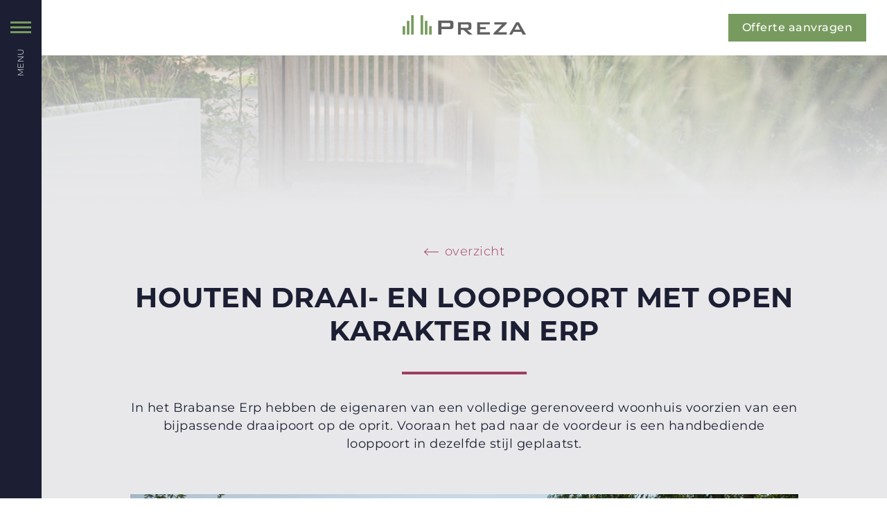

--- FILE ---
content_type: text/html; charset=UTF-8
request_url: https://www.preza-poorten.nl/projecten/houten-draaipoort-met-open-karakter/
body_size: 28641
content:
<!DOCTYPE HTML>
<html lang="nl-NL">
<head><meta charset="UTF-8" /><script>if(navigator.userAgent.match(/MSIE|Internet Explorer/i)||navigator.userAgent.match(/Trident\/7\..*?rv:11/i)){var href=document.location.href;if(!href.match(/[?&]nowprocket/)){if(href.indexOf("?")==-1){if(href.indexOf("#")==-1){document.location.href=href+"?nowprocket=1"}else{document.location.href=href.replace("#","?nowprocket=1#")}}else{if(href.indexOf("#")==-1){document.location.href=href+"&nowprocket=1"}else{document.location.href=href.replace("#","&nowprocket=1#")}}}}</script><script>(()=>{class RocketLazyLoadScripts{constructor(){this.v="2.0.4",this.userEvents=["keydown","keyup","mousedown","mouseup","mousemove","mouseover","mouseout","touchmove","touchstart","touchend","touchcancel","wheel","click","dblclick","input"],this.attributeEvents=["onblur","onclick","oncontextmenu","ondblclick","onfocus","onmousedown","onmouseenter","onmouseleave","onmousemove","onmouseout","onmouseover","onmouseup","onmousewheel","onscroll","onsubmit"]}async t(){this.i(),this.o(),/iP(ad|hone)/.test(navigator.userAgent)&&this.h(),this.u(),this.l(this),this.m(),this.k(this),this.p(this),this._(),await Promise.all([this.R(),this.L()]),this.lastBreath=Date.now(),this.S(this),this.P(),this.D(),this.O(),this.M(),await this.C(this.delayedScripts.normal),await this.C(this.delayedScripts.defer),await this.C(this.delayedScripts.async),await this.T(),await this.F(),await this.j(),await this.A(),window.dispatchEvent(new Event("rocket-allScriptsLoaded")),this.everythingLoaded=!0,this.lastTouchEnd&&await new Promise(t=>setTimeout(t,500-Date.now()+this.lastTouchEnd)),this.I(),this.H(),this.U(),this.W()}i(){this.CSPIssue=sessionStorage.getItem("rocketCSPIssue"),document.addEventListener("securitypolicyviolation",t=>{this.CSPIssue||"script-src-elem"!==t.violatedDirective||"data"!==t.blockedURI||(this.CSPIssue=!0,sessionStorage.setItem("rocketCSPIssue",!0))},{isRocket:!0})}o(){window.addEventListener("pageshow",t=>{this.persisted=t.persisted,this.realWindowLoadedFired=!0},{isRocket:!0}),window.addEventListener("pagehide",()=>{this.onFirstUserAction=null},{isRocket:!0})}h(){let t;function e(e){t=e}window.addEventListener("touchstart",e,{isRocket:!0}),window.addEventListener("touchend",function i(o){o.changedTouches[0]&&t.changedTouches[0]&&Math.abs(o.changedTouches[0].pageX-t.changedTouches[0].pageX)<10&&Math.abs(o.changedTouches[0].pageY-t.changedTouches[0].pageY)<10&&o.timeStamp-t.timeStamp<200&&(window.removeEventListener("touchstart",e,{isRocket:!0}),window.removeEventListener("touchend",i,{isRocket:!0}),"INPUT"===o.target.tagName&&"text"===o.target.type||(o.target.dispatchEvent(new TouchEvent("touchend",{target:o.target,bubbles:!0})),o.target.dispatchEvent(new MouseEvent("mouseover",{target:o.target,bubbles:!0})),o.target.dispatchEvent(new PointerEvent("click",{target:o.target,bubbles:!0,cancelable:!0,detail:1,clientX:o.changedTouches[0].clientX,clientY:o.changedTouches[0].clientY})),event.preventDefault()))},{isRocket:!0})}q(t){this.userActionTriggered||("mousemove"!==t.type||this.firstMousemoveIgnored?"keyup"===t.type||"mouseover"===t.type||"mouseout"===t.type||(this.userActionTriggered=!0,this.onFirstUserAction&&this.onFirstUserAction()):this.firstMousemoveIgnored=!0),"click"===t.type&&t.preventDefault(),t.stopPropagation(),t.stopImmediatePropagation(),"touchstart"===this.lastEvent&&"touchend"===t.type&&(this.lastTouchEnd=Date.now()),"click"===t.type&&(this.lastTouchEnd=0),this.lastEvent=t.type,t.composedPath&&t.composedPath()[0].getRootNode()instanceof ShadowRoot&&(t.rocketTarget=t.composedPath()[0]),this.savedUserEvents.push(t)}u(){this.savedUserEvents=[],this.userEventHandler=this.q.bind(this),this.userEvents.forEach(t=>window.addEventListener(t,this.userEventHandler,{passive:!1,isRocket:!0})),document.addEventListener("visibilitychange",this.userEventHandler,{isRocket:!0})}U(){this.userEvents.forEach(t=>window.removeEventListener(t,this.userEventHandler,{passive:!1,isRocket:!0})),document.removeEventListener("visibilitychange",this.userEventHandler,{isRocket:!0}),this.savedUserEvents.forEach(t=>{(t.rocketTarget||t.target).dispatchEvent(new window[t.constructor.name](t.type,t))})}m(){const t="return false",e=Array.from(this.attributeEvents,t=>"data-rocket-"+t),i="["+this.attributeEvents.join("],[")+"]",o="[data-rocket-"+this.attributeEvents.join("],[data-rocket-")+"]",s=(e,i,o)=>{o&&o!==t&&(e.setAttribute("data-rocket-"+i,o),e["rocket"+i]=new Function("event",o),e.setAttribute(i,t))};new MutationObserver(t=>{for(const n of t)"attributes"===n.type&&(n.attributeName.startsWith("data-rocket-")||this.everythingLoaded?n.attributeName.startsWith("data-rocket-")&&this.everythingLoaded&&this.N(n.target,n.attributeName.substring(12)):s(n.target,n.attributeName,n.target.getAttribute(n.attributeName))),"childList"===n.type&&n.addedNodes.forEach(t=>{if(t.nodeType===Node.ELEMENT_NODE)if(this.everythingLoaded)for(const i of[t,...t.querySelectorAll(o)])for(const t of i.getAttributeNames())e.includes(t)&&this.N(i,t.substring(12));else for(const e of[t,...t.querySelectorAll(i)])for(const t of e.getAttributeNames())this.attributeEvents.includes(t)&&s(e,t,e.getAttribute(t))})}).observe(document,{subtree:!0,childList:!0,attributeFilter:[...this.attributeEvents,...e]})}I(){this.attributeEvents.forEach(t=>{document.querySelectorAll("[data-rocket-"+t+"]").forEach(e=>{this.N(e,t)})})}N(t,e){const i=t.getAttribute("data-rocket-"+e);i&&(t.setAttribute(e,i),t.removeAttribute("data-rocket-"+e))}k(t){Object.defineProperty(HTMLElement.prototype,"onclick",{get(){return this.rocketonclick||null},set(e){this.rocketonclick=e,this.setAttribute(t.everythingLoaded?"onclick":"data-rocket-onclick","this.rocketonclick(event)")}})}S(t){function e(e,i){let o=e[i];e[i]=null,Object.defineProperty(e,i,{get:()=>o,set(s){t.everythingLoaded?o=s:e["rocket"+i]=o=s}})}e(document,"onreadystatechange"),e(window,"onload"),e(window,"onpageshow");try{Object.defineProperty(document,"readyState",{get:()=>t.rocketReadyState,set(e){t.rocketReadyState=e},configurable:!0}),document.readyState="loading"}catch(t){console.log("WPRocket DJE readyState conflict, bypassing")}}l(t){this.originalAddEventListener=EventTarget.prototype.addEventListener,this.originalRemoveEventListener=EventTarget.prototype.removeEventListener,this.savedEventListeners=[],EventTarget.prototype.addEventListener=function(e,i,o){o&&o.isRocket||!t.B(e,this)&&!t.userEvents.includes(e)||t.B(e,this)&&!t.userActionTriggered||e.startsWith("rocket-")||t.everythingLoaded?t.originalAddEventListener.call(this,e,i,o):(t.savedEventListeners.push({target:this,remove:!1,type:e,func:i,options:o}),"mouseenter"!==e&&"mouseleave"!==e||t.originalAddEventListener.call(this,e,t.savedUserEvents.push,o))},EventTarget.prototype.removeEventListener=function(e,i,o){o&&o.isRocket||!t.B(e,this)&&!t.userEvents.includes(e)||t.B(e,this)&&!t.userActionTriggered||e.startsWith("rocket-")||t.everythingLoaded?t.originalRemoveEventListener.call(this,e,i,o):t.savedEventListeners.push({target:this,remove:!0,type:e,func:i,options:o})}}J(t,e){this.savedEventListeners=this.savedEventListeners.filter(i=>{let o=i.type,s=i.target||window;return e!==o||t!==s||(this.B(o,s)&&(i.type="rocket-"+o),this.$(i),!1)})}H(){EventTarget.prototype.addEventListener=this.originalAddEventListener,EventTarget.prototype.removeEventListener=this.originalRemoveEventListener,this.savedEventListeners.forEach(t=>this.$(t))}$(t){t.remove?this.originalRemoveEventListener.call(t.target,t.type,t.func,t.options):this.originalAddEventListener.call(t.target,t.type,t.func,t.options)}p(t){let e;function i(e){return t.everythingLoaded?e:e.split(" ").map(t=>"load"===t||t.startsWith("load.")?"rocket-jquery-load":t).join(" ")}function o(o){function s(e){const s=o.fn[e];o.fn[e]=o.fn.init.prototype[e]=function(){return this[0]===window&&t.userActionTriggered&&("string"==typeof arguments[0]||arguments[0]instanceof String?arguments[0]=i(arguments[0]):"object"==typeof arguments[0]&&Object.keys(arguments[0]).forEach(t=>{const e=arguments[0][t];delete arguments[0][t],arguments[0][i(t)]=e})),s.apply(this,arguments),this}}if(o&&o.fn&&!t.allJQueries.includes(o)){const e={DOMContentLoaded:[],"rocket-DOMContentLoaded":[]};for(const t in e)document.addEventListener(t,()=>{e[t].forEach(t=>t())},{isRocket:!0});o.fn.ready=o.fn.init.prototype.ready=function(i){function s(){parseInt(o.fn.jquery)>2?setTimeout(()=>i.bind(document)(o)):i.bind(document)(o)}return"function"==typeof i&&(t.realDomReadyFired?!t.userActionTriggered||t.fauxDomReadyFired?s():e["rocket-DOMContentLoaded"].push(s):e.DOMContentLoaded.push(s)),o([])},s("on"),s("one"),s("off"),t.allJQueries.push(o)}e=o}t.allJQueries=[],o(window.jQuery),Object.defineProperty(window,"jQuery",{get:()=>e,set(t){o(t)}})}P(){const t=new Map;document.write=document.writeln=function(e){const i=document.currentScript,o=document.createRange(),s=i.parentElement;let n=t.get(i);void 0===n&&(n=i.nextSibling,t.set(i,n));const c=document.createDocumentFragment();o.setStart(c,0),c.appendChild(o.createContextualFragment(e)),s.insertBefore(c,n)}}async R(){return new Promise(t=>{this.userActionTriggered?t():this.onFirstUserAction=t})}async L(){return new Promise(t=>{document.addEventListener("DOMContentLoaded",()=>{this.realDomReadyFired=!0,t()},{isRocket:!0})})}async j(){return this.realWindowLoadedFired?Promise.resolve():new Promise(t=>{window.addEventListener("load",t,{isRocket:!0})})}M(){this.pendingScripts=[];this.scriptsMutationObserver=new MutationObserver(t=>{for(const e of t)e.addedNodes.forEach(t=>{"SCRIPT"!==t.tagName||t.noModule||t.isWPRocket||this.pendingScripts.push({script:t,promise:new Promise(e=>{const i=()=>{const i=this.pendingScripts.findIndex(e=>e.script===t);i>=0&&this.pendingScripts.splice(i,1),e()};t.addEventListener("load",i,{isRocket:!0}),t.addEventListener("error",i,{isRocket:!0}),setTimeout(i,1e3)})})})}),this.scriptsMutationObserver.observe(document,{childList:!0,subtree:!0})}async F(){await this.X(),this.pendingScripts.length?(await this.pendingScripts[0].promise,await this.F()):this.scriptsMutationObserver.disconnect()}D(){this.delayedScripts={normal:[],async:[],defer:[]},document.querySelectorAll("script[type$=rocketlazyloadscript]").forEach(t=>{t.hasAttribute("data-rocket-src")?t.hasAttribute("async")&&!1!==t.async?this.delayedScripts.async.push(t):t.hasAttribute("defer")&&!1!==t.defer||"module"===t.getAttribute("data-rocket-type")?this.delayedScripts.defer.push(t):this.delayedScripts.normal.push(t):this.delayedScripts.normal.push(t)})}async _(){await this.L();let t=[];document.querySelectorAll("script[type$=rocketlazyloadscript][data-rocket-src]").forEach(e=>{let i=e.getAttribute("data-rocket-src");if(i&&!i.startsWith("data:")){i.startsWith("//")&&(i=location.protocol+i);try{const o=new URL(i).origin;o!==location.origin&&t.push({src:o,crossOrigin:e.crossOrigin||"module"===e.getAttribute("data-rocket-type")})}catch(t){}}}),t=[...new Map(t.map(t=>[JSON.stringify(t),t])).values()],this.Y(t,"preconnect")}async G(t){if(await this.K(),!0!==t.noModule||!("noModule"in HTMLScriptElement.prototype))return new Promise(e=>{let i;function o(){(i||t).setAttribute("data-rocket-status","executed"),e()}try{if(navigator.userAgent.includes("Firefox/")||""===navigator.vendor||this.CSPIssue)i=document.createElement("script"),[...t.attributes].forEach(t=>{let e=t.nodeName;"type"!==e&&("data-rocket-type"===e&&(e="type"),"data-rocket-src"===e&&(e="src"),i.setAttribute(e,t.nodeValue))}),t.text&&(i.text=t.text),t.nonce&&(i.nonce=t.nonce),i.hasAttribute("src")?(i.addEventListener("load",o,{isRocket:!0}),i.addEventListener("error",()=>{i.setAttribute("data-rocket-status","failed-network"),e()},{isRocket:!0}),setTimeout(()=>{i.isConnected||e()},1)):(i.text=t.text,o()),i.isWPRocket=!0,t.parentNode.replaceChild(i,t);else{const i=t.getAttribute("data-rocket-type"),s=t.getAttribute("data-rocket-src");i?(t.type=i,t.removeAttribute("data-rocket-type")):t.removeAttribute("type"),t.addEventListener("load",o,{isRocket:!0}),t.addEventListener("error",i=>{this.CSPIssue&&i.target.src.startsWith("data:")?(console.log("WPRocket: CSP fallback activated"),t.removeAttribute("src"),this.G(t).then(e)):(t.setAttribute("data-rocket-status","failed-network"),e())},{isRocket:!0}),s?(t.fetchPriority="high",t.removeAttribute("data-rocket-src"),t.src=s):t.src="data:text/javascript;base64,"+window.btoa(unescape(encodeURIComponent(t.text)))}}catch(i){t.setAttribute("data-rocket-status","failed-transform"),e()}});t.setAttribute("data-rocket-status","skipped")}async C(t){const e=t.shift();return e?(e.isConnected&&await this.G(e),this.C(t)):Promise.resolve()}O(){this.Y([...this.delayedScripts.normal,...this.delayedScripts.defer,...this.delayedScripts.async],"preload")}Y(t,e){this.trash=this.trash||[];let i=!0;var o=document.createDocumentFragment();t.forEach(t=>{const s=t.getAttribute&&t.getAttribute("data-rocket-src")||t.src;if(s&&!s.startsWith("data:")){const n=document.createElement("link");n.href=s,n.rel=e,"preconnect"!==e&&(n.as="script",n.fetchPriority=i?"high":"low"),t.getAttribute&&"module"===t.getAttribute("data-rocket-type")&&(n.crossOrigin=!0),t.crossOrigin&&(n.crossOrigin=t.crossOrigin),t.integrity&&(n.integrity=t.integrity),t.nonce&&(n.nonce=t.nonce),o.appendChild(n),this.trash.push(n),i=!1}}),document.head.appendChild(o)}W(){this.trash.forEach(t=>t.remove())}async T(){try{document.readyState="interactive"}catch(t){}this.fauxDomReadyFired=!0;try{await this.K(),this.J(document,"readystatechange"),document.dispatchEvent(new Event("rocket-readystatechange")),await this.K(),document.rocketonreadystatechange&&document.rocketonreadystatechange(),await this.K(),this.J(document,"DOMContentLoaded"),document.dispatchEvent(new Event("rocket-DOMContentLoaded")),await this.K(),this.J(window,"DOMContentLoaded"),window.dispatchEvent(new Event("rocket-DOMContentLoaded"))}catch(t){console.error(t)}}async A(){try{document.readyState="complete"}catch(t){}try{await this.K(),this.J(document,"readystatechange"),document.dispatchEvent(new Event("rocket-readystatechange")),await this.K(),document.rocketonreadystatechange&&document.rocketonreadystatechange(),await this.K(),this.J(window,"load"),window.dispatchEvent(new Event("rocket-load")),await this.K(),window.rocketonload&&window.rocketonload(),await this.K(),this.allJQueries.forEach(t=>t(window).trigger("rocket-jquery-load")),await this.K(),this.J(window,"pageshow");const t=new Event("rocket-pageshow");t.persisted=this.persisted,window.dispatchEvent(t),await this.K(),window.rocketonpageshow&&window.rocketonpageshow({persisted:this.persisted})}catch(t){console.error(t)}}async K(){Date.now()-this.lastBreath>45&&(await this.X(),this.lastBreath=Date.now())}async X(){return document.hidden?new Promise(t=>setTimeout(t)):new Promise(t=>requestAnimationFrame(t))}B(t,e){return e===document&&"readystatechange"===t||(e===document&&"DOMContentLoaded"===t||(e===window&&"DOMContentLoaded"===t||(e===window&&"load"===t||e===window&&"pageshow"===t)))}static run(){(new RocketLazyLoadScripts).t()}}RocketLazyLoadScripts.run()})();</script>
	
	<title>Preza Poorten Houten draai- en looppoort met open karakter in Erp - Preza Poorten</title>
<link data-rocket-prefetch href="https://connect.facebook.net" rel="dns-prefetch">
<link data-rocket-prefetch href="https://fonts.googleapis.com" rel="dns-prefetch">
<link data-rocket-prefetch href="https://fonts.gstatic.com" rel="dns-prefetch">
<link data-rocket-prefetch href="https://code.jquery.com" rel="dns-prefetch">
<link data-rocket-prefetch href="https://www.googletagmanager.com" rel="dns-prefetch">
<link data-rocket-preload as="style" href="https://fonts.googleapis.com/css2?family=Montserrat:wght@100;200;300;400;500;600;700;800;900&#038;display=swap" rel="preload">
<link href="https://fonts.googleapis.com/css2?family=Montserrat:wght@100;200;300;400;500;600;700;800;900&#038;display=swap" media="print" onload="this.media=&#039;all&#039;" rel="stylesheet">
<style id="wpr-usedcss">:root{--grid-gutter:20px}.row{display:-webkit-box;display:-ms-flexbox;display:flex;-webkit-box-orient:horizontal;-webkit-box-direction:normal;-ms-flex-flow:row wrap;flex-flow:row wrap;-webkit-box-pack:start;-ms-flex-pack:start;justify-content:flex-start}.row.reverse{-webkit-box-orient:horizontal;-webkit-box-direction:reverse;-ms-flex-direction:row-reverse;flex-direction:row-reverse}.col{-webkit-box-flex:1;-ms-flex:1;flex:1}.col,[class*=" col-"],[class^=col-]{margin:0 calc(var(--grid-gutter)/ 2)}.col-1{-webkit-box-flex:0;-ms-flex:0 0 calc((100% / (12/1)) - var(--grid-gutter));flex:0 0 calc((100% / (12/1)) - var(--grid-gutter));max-width:calc((100% / (12/1)) - var(--grid-gutter))}.col-3{-webkit-box-flex:0;-ms-flex:0 0 calc((100% / (12/3)) - var(--grid-gutter));flex:0 0 calc((100% / (12/3)) - var(--grid-gutter));max-width:calc((100% / (12/3)) - var(--grid-gutter))}.col-5{-webkit-box-flex:0;-ms-flex:0 0 calc((100% / (12/5)) - var(--grid-gutter));flex:0 0 calc((100% / (12/5)) - var(--grid-gutter));max-width:calc((100% / (12/5)) - var(--grid-gutter))}.col-6{-webkit-box-flex:0;-ms-flex:0 0 calc((100% / (12/6)) - var(--grid-gutter));flex:0 0 calc((100% / (12/6)) - var(--grid-gutter));max-width:calc((100% / (12/6)) - var(--grid-gutter))}.col-7{-webkit-box-flex:0;-ms-flex:0 0 calc((100% / (12/7)) - var(--grid-gutter));flex:0 0 calc((100% / (12/7)) - var(--grid-gutter));max-width:calc((100% / (12/7)) - var(--grid-gutter))}.col-10{-webkit-box-flex:0;-ms-flex:0 0 calc((100% / (12/10)) - var(--grid-gutter));flex:0 0 calc((100% / (12/10)) - var(--grid-gutter));max-width:calc((100% / (12/10)) - var(--grid-gutter))}.col-12{-webkit-box-flex:0;-ms-flex:0 0 calc((100% / (12/12)) - var(--grid-gutter));flex:0 0 calc((100% / (12/12)) - var(--grid-gutter));max-width:calc((100% / (12/12)) - var(--grid-gutter))}.col-1.is-marginless{-ms-flex:0 0 calc(100% / (12/1));flex:0 0 calc(100% / (12/1));max-width:calc(100% / (12/1))}.col-3.is-marginless{-ms-flex:0 0 calc(100% / (12/3));flex:0 0 calc(100% / (12/3));max-width:calc(100% / (12/3))}.col-5.is-marginless{-ms-flex:0 0 calc(100% / (12/5));flex:0 0 calc(100% / (12/5));max-width:calc(100% / (12/5))}.col-6.is-marginless{-ms-flex:0 0 calc(100% / (12/6));flex:0 0 calc(100% / (12/6));max-width:calc(100% / (12/6))}.col-7.is-marginless{-ms-flex:0 0 calc(100% / (12/7));flex:0 0 calc(100% / (12/7));max-width:calc(100% / (12/7))}.col-10.is-marginless{-ms-flex:0 0 calc(100% / (12/10));flex:0 0 calc(100% / (12/10));max-width:calc(100% / (12/10))}.col-12.is-marginless{-ms-flex:0 0 calc(100% / (12/12));flex:0 0 calc(100% / (12/12));max-width:calc(100% / (12/12))}@media screen and (max-width:567px){.container{width:100%}.col,[class*=col-],[class^=col-]{-webkit-box-flex:0;-ms-flex:0 1 100%!important;flex:0 1 100%!important;max-width:100%!important}.hide-xs{display:none!important}}@media screen and (min-width:960px){.col-3-md{-webkit-box-flex:0;-ms-flex:0 0 calc((100% / (12/3)) - var(--grid-gutter));flex:0 0 calc((100% / (12/3)) - var(--grid-gutter));max-width:calc((100% / (12/3)) - var(--grid-gutter))}.col-4-md{-webkit-box-flex:0;-ms-flex:0 0 calc((100% / (12/4)) - var(--grid-gutter));flex:0 0 calc((100% / (12/4)) - var(--grid-gutter));max-width:calc((100% / (12/4)) - var(--grid-gutter))}.col-6-md{-webkit-box-flex:0;-ms-flex:0 0 calc((100% / (12/6)) - var(--grid-gutter));flex:0 0 calc((100% / (12/6)) - var(--grid-gutter));max-width:calc((100% / (12/6)) - var(--grid-gutter))}.col-3-md.is-marginless{-webkit-box-flex:0;-ms-flex:0 0 calc(100% / (12/3));flex:0 0 calc(100% / (12/3));max-width:calc(100% / (12/3))}.col-4-md.is-marginless{-webkit-box-flex:0;-ms-flex:0 0 calc(100% / (12/4));flex:0 0 calc(100% / (12/4));max-width:calc(100% / (12/4))}.col-6-md.is-marginless{-webkit-box-flex:0;-ms-flex:0 0 calc(100% / (12/6));flex:0 0 calc(100% / (12/6));max-width:calc(100% / (12/6))}}.is-marginless{margin:0!important}@media screen and (min-width:568px) and (max-width:959px){.hide-sm{display:none!important}}a,address,body,caption,code,div,dl,dt,em,fieldset,form,h1,h2,h3,html,iframe,img,label,legend,li,object,p,s,span,strong,table,tbody,td,tr,tt,ul{margin:0;padding:0;border:0;outline:0;font-size:100%;vertical-align:baseline;background:0 0}body{line-height:1}ul{list-style:none}table{border-collapse:collapse;border-spacing:0}*,:after,:before{-webkit-box-sizing:border-box;-moz-box-sizing:border-box;box-sizing:border-box}body{color:#1c1f33;font:300 16px/26px Montserrat,sans-serif;letter-spacing:.5px}a{text-decoration:none;transition:color .2s}p:not(:last-child){margin-bottom:30px}img{max-width:100%;height:auto}h1,h2,h3{color:#1c1f33;font-weight:700;text-transform:uppercase}h1{font-size:40px;line-height:48px}h2{font-size:34px}h3{font-size:28px;line-height:34px}::placeholder{color:#1c1f33;opacity:1}::-ms-input-placeholder{color:#1c1f33}form{font-size:15px}form h3{margin-bottom:20px;font-weight:500;font-size:16px;text-transform:uppercase}form p{font-size:14px;line-height:22px}form label:not(.radio-label){color:#a13d63}form span{font-size:13px}form img{max-width:100%;margin:30px 0}fieldset{margin-bottom:30px}button,input:not([type=radio]):not([type=checkbox]),select,textarea{width:100%;margin-bottom:23px;padding:5px 0;background:0 0;color:#1c1f33;font:italic 15px/24px Montserrat,sans-serif;letter-spacing:1px;border:0;border-bottom:1px solid #bababb;transition:all .2s;-webkit-appearance:none}button:focus,input:focus,select:focus,textarea:focus{border-color:#1c1f33}select{background:url(https://www.preza-poorten.nl/wp-content/themes/prezapoorten/img/select.png) right 10px center/13px 8px no-repeat}textarea{height:170px}button,input[type=submit]{width:auto;padding:8px 20px;background:#779b5e;color:#fff;font:500 16px/24px Montserrat,sans-serif;border:0}button:hover,input[type=submit]:hover{background:#a13d63;cursor:pointer}table{margin-bottom:20px}table tr td{padding:11px 0;border-bottom:1px solid #cacacf}table tr:last-child td{border-bottom:0}table tr td:first-child{font-weight:500;font-size:12px;text-transform:uppercase}table tr td img{margin-right:20px;vertical-align:middle}table tr td a{color:#fff!important;font-weight:500;border-bottom:2px solid #fff!important}table tr td a:hover{border-bottom:0!important}.left{float:left}.right{float:right}.text-center{text-align:center}.fluid{width:100%;float:left}.container{max-width:1120px;max-width:1240px;margin:0 auto;padding:0 20px}.alternate{background:#e8e8ea}a.button{display:inline-block;padding:8px 20px;font:500 16px/24px Montserrat,sans-serif;text-align:center;transition:all .2s}.title{padding-bottom:55px;font-size:18px;line-height:26px}.title h2{margin-bottom:25px;font-size:40px}#header{position:fixed;top:0;left:0;height:80px;padding:20px 0;background:#fff;transition:all .2s;box-shadow:0 0 10px 0 rgba(0,0,0,.1);z-index:11}#header.transparent{background:rgba(0,0,0,.2);box-shadow:none}#header #logo{padding-top:2px}#header #logo a{display:inline-block;width:178px;height:28px;background:url(https://www.preza-poorten.nl/wp-content/themes/prezapoorten/img/logo@2x.png) center/178px 28px no-repeat}#header.transparent #logo a{background-image:url(https://www.preza-poorten.nl/wp-content/themes/prezapoorten/img/logo-transparent@2x.png)}#header a.button{padding:8px 20px;background:#779b5e;color:#fff}#header a.button:hover{background:#a13d63}#nav{position:fixed;top:0;left:0;background:#1c1f33;width:60px;height:100%;z-index:12}#nav-icon{position:relative;width:30px;height:30px;margin:25px 0 0 15px;transform:rotate(0);transition:.5s ease-in-out;cursor:pointer}#nav-icon span{position:absolute;left:0;display:block;width:100%;height:3px;background:#779b5e;opacity:1;transform:rotate(0);transition:.25s ease-in-out}#nav-icon span:first-child{top:6px}#nav-icon span:nth-child(2){top:13px}#nav-icon span:nth-child(3){top:20px}#nav-icon.open span:first-child{top:14px;transform:rotate(45deg)}#nav-icon.open span:nth-child(2){opacity:0}#nav-icon.open span:nth-child(3){top:14px;transform:rotate(-45deg)}#nav-label{margin-top:12px;font-size:12px;color:#fff;text-transform:uppercase;transform:rotate(-90deg)}#nav-large{position:fixed;top:0;left:0;display:none;min-height:100vh;padding:145px 0;background:rgba(28,31,51,.9);overflow-y:scroll;z-index:3}#nav-large .container{padding:0 80px}#nav-large ul{font-size:16px;line-height:36px}#nav-large ul li a{color:#fff}#nav-large ul li a:hover{color:#779b5e;border-bottom:2px solid #779b5e}#nav-large ul#menu-top{margin-bottom:30px;font-weight:700;font-size:22px;line-height:50px;text-transform:uppercase}#nav-large ul#menu-bottom{text-transform:uppercase}#nav-large .col{height:100%}#nav-large #column-2{padding-top:9px}#nav-large #column-2 ul{display:none}#nav-small{position:absolute;position:fixed;top:0;left:0;display:none;height:100vh;background:rgba(28,31,51,.9);text-align:center;z-index:3;overflow-y:scroll}#nav-small ul{font-size:16px;line-height:36px;text-transform:uppercase}#nav-small ul li:nth-child(-n+5){font-weight:700;font-size:20px;line-height:42px}#nav-small ul li.menu-item-has-children{background:url(https://www.preza-poorten.nl/wp-content/themes/prezapoorten/img/nav-small-down.png) right 0 top 17px/10px 7px no-repeat}#nav-small ul li.menu-item-has-children.open{background-image:url(https://www.preza-poorten.nl/wp-content/themes/prezapoorten/img/nav-small-up.png)}#nav-small ul li a{color:#fff}#nav-small ul li a:hover{color:#779b5e}#nav-small ul li ul{text-transform:none}#nav-small ul li ul li{font-weight:400!important;font-size:16px!important;line-height:36px!important}#nav-small .col{height:100%;margin:0;padding:120px 0}#main p a,#main ul a{color:#a13d63;font-weight:500;border-bottom:2px solid #a13d63}#main p a:hover,#main ul a:hover{border-bottom:0}#main p img{width:auto;max-width:100%}#main ul{margin-bottom:30px}#main ul li{padding-left:20px;background:url(https://www.preza-poorten.nl/wp-content/themes/prezapoorten/img/li.png) 5px 9px/7px no-repeat}#footer{background:#323547;color:#e8e8ea;font-size:16px;line-height:28px;letter-spacing:1px}#footer .col{padding:60px 30px 30px}#footer .textwidget{float:left;width:100%}#footer h3{color:#fff;font-size:16px;text-transform:uppercase}#footer ul{margin-bottom:30px}#footer p img{max-width:none;max-height:none}#footer a{color:#e8e8ea}#footer a:hover{color:#779b5e}#footer ::placeholder{color:#e8e8ea;opacity:1}#footer :-ms-input-placeholder{color:#e8e8ea}#footer ::-ms-input-placeholder{color:#e8e8ea}#footer input:not([type=radio]),#footer textarea{color:#e8e8ea;border-color:#5b5d6c}#footer input:focus,#footer textarea:focus{border-color:#e8e8ea}#footer input[type=submit]{background:#779b5e;color:#fff}#footer input[type=submit]:hover{background:#a13d63}#footer form p{color:#aeb0bb}#footer form p a{color:#fff}#footer #contactdetails{background:#e8e8ea;color:#1c1f33}#footer #contactdetails .textwidget:not(:last-of-type){margin-bottom:60px}#footer #contactdetails h3{color:#1c1f33}#footer #contactdetails a{color:#779b5e}#footer #contactdetails a:hover{color:#a13d63}#cookie-notice .cn-button:not(.cn-button-custom){margin:8px 0!important}#socket{padding:17px 0;background:#1c1f33;color:#e8e8ea;font-size:15px;letter-spacing:1px}#socket ul li{float:left;display:inline-block;height:15px;margin:5px 0;padding:0 18px;line-height:15px;border-left:1px solid #779b5e}#socket ul li:first-child{padding-left:0;border-left:0}#socket a{color:#e8e8ea}#socket a:hover{color:#779b5e}#projects{flex-wrap:wrap}#projects:after{content:'';display:block;clear:both}#projects .project{margin-bottom:20px;background:#fff;flex-direction:row}#projects .project .image{position:relative;float:left;display:block;width:100%;background:#a13d63}#projects .project .image img{float:left;width:100%}#projects .project .image .cover{position:absolute;top:0;left:0;width:100%;height:100%;background:rgba(161,61,99,.6);transition:opacity .2s;opacity:0}#projects .project:hover .image .cover{opacity:1}#projects .project .image .title{display:flex;justify-content:center;align-items:center;position:absolute;top:0;left:0;width:100%;height:100%;padding-bottom:0}#projects .project .image .title h2{margin-bottom:0;color:#fff;font-size:36px;line-height:38px;text-align:center;text-transform:none}#projects .project .content{float:left;width:100%;padding:25px 30px 30px;font-size:18px;line-height:26px;min-height:210px}#projects.models .project .content{min-height:0}#projects .project .content p{margin-bottom:15px}#projects .project .content .labels{margin-bottom:5px}#projects .project .content .labels .label{display:inline-block;margin-bottom:3px;padding:3px 10px;background:#e8e8ea;font-weight:300;font-size:12px;line-height:20px;text-transform:uppercase;border-radius:3px}#projects .project .content h2{min-height:52px;min-height:92px;font-size:20px;text-transform:none}#projects .project .content a{color:#a13d63;font-weight:700;font-size:14px;text-transform:uppercase;border-bottom:4px solid #a13d63;transition:background border .2s}#projects .project .content a:hover{margin:-4px 0 0 -4px;padding:4px;background:#a13d63;color:#fff;border-color:#fff}#projects .project.alternative{position:relative;background:#a13d63;color:#fff;font-size:18px;line-height:26px}#projects .project.alternative h2{margin-bottom:24px;color:#fff;font-size:36px;line-height:38px}#projects .project.alternative p{margin-bottom:60px}#projects .project.alternative .content a{color:#fff;border-color:#fff}#projects .project.alternative .content a:hover{background:#fff;color:#a13d63;border-color:#a13d63}#projects .project.alternative.alt{background:#789b5e}#projects .project.alternative.alt .content a:hover{background:#fff;color:#789b5e;border-color:#789b5e}#models{flex-wrap:wrap;height:auto!important}#models:after{content:'';display:block;clear:both}#models .model{flex-direction:row;margin-bottom:55px;padding-bottom:55px;border-bottom:1px solid #d5d6d9;left:0!important;left:0!important;position:relative!important;top:0!important}#models .model h2{float:left;margin-right:30px;font-size:28px;text-transform:uppercase}#models .model .labels{float:left;margin-bottom:35px}#models .model .labels .label{display:inline-block;margin-bottom:3px;padding:0 10px;background:#fff;font-weight:300;font-size:12px;line-height:20px;text-transform:uppercase;border-radius:3px}.option-cat{width:100%;flex-direction:row;margin-bottom:55px;padding-bottom:35px;border-bottom:1px solid #d5d6d9}.option-cat .col-12 h2{float:left;margin-bottom:40px;font-size:28px;text-transform:uppercase}#banner{width:100%;height:300px;background-color:#e8e8ea;background-position:center;background-size:cover;background-repeat:no-repeat;text-align:center}#banner #cover{width:100%;height:300px;background:url(https://www.preza-poorten.nl/wp-content/themes/prezapoorten/img/banner-gradient.png) bottom center repeat-x}#homebanner{position:relative;padding-top:360px;min-height:750px;background-color:#1c1f33;background-position:center;background-size:cover;background-repeat:no-repeat;text-align:center}#homebanner h1{margin-bottom:20px;color:#fff;text-shadow:0 0 10px rgba(0,0,0,.25)}#homebanner h2{margin-bottom:25px;color:#fff;font-weight:600;font-size:24px;text-transform:none;text-shadow:0 0 10px rgba(0,0,0,.25)}#homebanner video{position:absolute;top:0;left:0;width:100%;height:100%;object-fit:cover;z-index:0}#homebanner .container{position:relative;z-index:1}#content{padding:100px 0}#content.no-padding{padding:0}#content.no-padding+#content{padding-top:50px}#content+#content.no-padding{padding-bottom:50px}#content+#gallery{padding-bottom:0}#intro+#content{padding-top:0}#grid p a{color:#fff;font-size:14px;text-transform:uppercase;border-bottom:4px solid #fff}#grid .col{min-height:500px;margin:0;padding:110px 50px;background-color:#1c1f33;background-position:center;background-size:cover;background-repeat:no-repeat}#intro{padding:130px 0 50px;color:#1c1f33;font-weight:400;font-size:18px;line-height:26px}#banner+#intro{padding-top:50px}#intro .back{padding-left:30px;background:url(https://www.preza-poorten.nl/wp-content/themes/prezapoorten/img/back.png) left 7px/21px 10px no-repeat;font-weight:300;font-size:18px;border:0;transition:padding .2s}#intro .back:hover{padding-left:28px}#intro h1{margin-bottom:35px}#intro h1:after{display:block;width:180px;max-width:100%;height:4px;margin:35px auto 0;background:#a13d63;content:" "}#intro #filters select{margin-bottom:20px;padding:5px 20px;background:url(https://www.preza-poorten.nl/wp-content/themes/prezapoorten/img/select.png) right 20px center/13px 8px no-repeat;color:#1c1f33;font:300 16px/26px Montserrat,sans-serif;border:1px solid #1c1f33}#intro #filters button{margin:0 3px 12px;background:0 0;color:#1c1f33;font-weight:300;border:1px solid #1c1f33}#intro #filters button.active{background:#1c1f33;color:#fff}#intro #filters button.switch{padding:8px 20px 8px 47px;background:url(https://www.preza-poorten.nl/wp-content/themes/prezapoorten/img/switch.png) 18px center/19px 16px no-repeat #a13d63;color:#fff;border-color:#a13d63}#intro.post h1:after{margin:20px auto 0}#gallery{padding:0 0 70px}#gallery .photo{padding:10px 0}#gallery .photo img{float:left;width:100%}#slider{width:100%;height:auto;margin-bottom:0;text-align:center;border:0}#slider img{width:auto;max-height:652px;margin:0 auto}#carousel{margin-bottom:0}#carousel ul li{background:#1c1f33}#carousel ul li:hover{cursor:pointer}#carousel ul li img{transition:opacity .2s}#carousel ul li:hover img{opacity:.5}#specs{padding:80px 0 50px;background:#789b5e;color:#fff}#specs h3{margin-bottom:25px;color:#fff}#specs table tr td{border-color:#8caa76}#specs ul{margin-bottom:0}#specs ul li{background-image:url(https://www.preza-poorten.nl/wp-content/themes/prezapoorten/img/li-white.png)}#pagination{height:60px;padding:0 8px;padding:0 30px;line-height:70px;border-bottom:1px solid #eaeaec;border-left:1px solid #eaeaec}#model{padding:100px 0}#model h2{margin-bottom:55px;font-size:40px;line-height:36px}#model p{font-size:16px;line-height:26px}#model ul{margin-bottom:0}#model ul li{padding-left:0;background:0 0}#model .flexslider{margin:0;border:0;border-radius:0;box-shadow:none}#model .image{padding-top:60px;z-index:1}.video-container{position:relative;height:0;padding-bottom:56.25%;overflow:hidden}.video-container embed,.video-container iframe,.video-container object{position:absolute;top:0;left:0;width:100%;height:100%}img.alignleft{float:left;margin:0 15px 15px 0}a img.alignleft{float:left;margin:0 15px 15px 0}.fancybox-navigation .fancybox-button{background:0 0}.fancybox-navigation .fancybox-button div:before{font-family:flexslider-icon;font-size:40px;display:inline-block;content:'\f001';color:rgba(255,255,255,.8);text-shadow:1px 1px 0 rgba(0,0,0,.3)}.fancybox-navigation .fancybox-button.fancybox-button--arrow_right div:before{content:'\f002'}.fancybox-navigation .fancybox-button svg{display:none}body.post-type-archive-model .fancybox-bg{background:#bdbdbd}.page-id-1481 .fancybox-bg,.page-id-1496 .fancybox-bg,.page-id-662 .fancybox-bg,.page-id-716 .fancybox-bg{background:#bdbdbd}@media screen and (max-width:1399px){#header{background:#fff!important}#header #logo a{background:url(https://www.preza-poorten.nl/wp-content/themes/prezapoorten/img/logo@2x.png) center/178px 28px no-repeat!important}}@media screen and (max-width:1199px){#footer .container{max-width:100%;padding:0}}@media screen and (max-width:959px){#slider img{max-height:499px}#nav{position:fixed;width:60px;height:80px;right:0;left:initial}#nav-label{display:none}#nav-large{display:none}#pagination{text-align:center;border-right:1px solid #eaeaec}#slider img{max-height:471px}}@media screen and (max-width:767px){table,tbody,td,tr{display:block}table td{position:relative;padding-left:50%;border:none;border-bottom:1px solid red}table tr td:first-child{border-bottom:0}table td:before{position:absolute;top:0;left:0;width:100%;padding-right:10px;white-space:nowrap}#banner{height:200px}#banner #cover{height:200px}#slider img{max-height:450px}}@media screen and (max-width:567px){h1{font-size:28px;line-height:32px}h2{font-size:30px}h3{font-size:26px}button,input[type=submit]{width:100%}#intro h1:after{margin:25px auto 0}#footer:not(.alt) .col:first-child{padding-bottom:0}#footer:not(.alt) .col:nth-child(2){padding-top:0}#slider img{max-height:236px}}@media screen and (min-width:568px){#intro #filters button.switch{display:none}}@media screen and (min-width:768px){table tr td:first-child{width:20%}#footer .col{padding:75px 30px 90px}}@media screen and (min-width:960px){#nav-small{display:none}#footer,#header,#main,#socket{width:calc(100% - 60px);margin-left:60px}#main #footer{width:100%;margin-left:0}#footer .col{padding:90px 30px 150px}#model .content{margin-left:-82px}#projects .project.alternative .content{position:absolute;bottom:0;left:0}}@media screen and (min-width:1200px){#model .content{margin-left:-190px}#footer{background-image:url(https://www.preza-poorten.nl/wp-content/themes/prezapoorten/img/footer-bg.png);background-position:center top;background-size:8000px 100px;background-repeat:repeat-y}#footer .col{padding:90px 10px 150px}#footer .col.form{padding:90px 110px 80px 10px}#footer #contactdetails{padding-left:40px}}.slides,.slides>li{margin:0;padding:0;list-style:none}.flexslider{margin:0;padding:0}.flexslider .slides>li{display:none;-webkit-backface-visibility:hidden}.flexslider .slides img{width:100%;display:block}.flexslider .slides:after{content:"\0020";display:block;clear:both;visibility:hidden;line-height:0;height:0}html[xmlns] .flexslider .slides{display:block}* html .flexslider .slides{height:1%}.no-js .flexslider .slides>li:first-child{display:block}.flexslider{margin:0 0 60px;background:#fff;border:4px solid #fff;position:relative;zoom:1;-webkit-border-radius:4px;-moz-border-radius:4px;border-radius:4px;-webkit-box-shadow:'' 0 1px 4px rgba(0,0,0,.2);-moz-box-shadow:'' 0 1px 4px rgba(0,0,0,.2);-o-box-shadow:'' 0 1px 4px rgba(0,0,0,.2);box-shadow:'' 0 1px 4px rgba(0,0,0,.2)}.flexslider .slides{zoom:1}.flexslider .slides img{height:auto;-moz-user-select:none}.carousel li{margin-right:5px}body.compensate-for-scrollbar{overflow:hidden}.fancybox-active{height:auto}.fancybox-is-hidden{left:-9999px;margin:0;position:absolute!important;top:-9999px;visibility:hidden}.fancybox-container{-webkit-backface-visibility:hidden;height:100%;left:0;outline:0;position:fixed;-webkit-tap-highlight-color:transparent;top:0;-ms-touch-action:manipulation;touch-action:manipulation;transform:translateZ(0);width:100%;z-index:99992}.fancybox-container *{box-sizing:border-box}.fancybox-bg,.fancybox-inner,.fancybox-outer,.fancybox-stage{bottom:0;left:0;position:absolute;right:0;top:0}.fancybox-outer{-webkit-overflow-scrolling:touch;overflow-y:auto}.fancybox-bg{background:#1e1e1e;opacity:0;transition-duration:inherit;transition-property:opacity;transition-timing-function:cubic-bezier(.47,0,.74,.71)}.fancybox-is-open .fancybox-bg{opacity:.9;transition-timing-function:cubic-bezier(.22,.61,.36,1)}.fancybox-caption,.fancybox-infobar,.fancybox-navigation .fancybox-button,.fancybox-toolbar{direction:ltr;opacity:0;position:absolute;transition:opacity .25s ease,visibility 0s ease .25s;visibility:hidden;z-index:99997}.fancybox-show-caption .fancybox-caption,.fancybox-show-infobar .fancybox-infobar,.fancybox-show-nav .fancybox-navigation .fancybox-button,.fancybox-show-toolbar .fancybox-toolbar{opacity:1;transition:opacity .25s ease 0s,visibility 0s ease 0s;visibility:visible}.fancybox-infobar{color:#ccc;font-size:13px;-webkit-font-smoothing:subpixel-antialiased;height:44px;left:0;line-height:44px;min-width:44px;mix-blend-mode:difference;padding:0 10px;pointer-events:none;top:0;-webkit-touch-callout:none;-webkit-user-select:none;-moz-user-select:none;-ms-user-select:none;user-select:none}.fancybox-toolbar{right:0;top:0}.fancybox-stage{direction:ltr;overflow:visible;transform:translateZ(0);z-index:99994}.fancybox-is-open .fancybox-stage{overflow:hidden}.fancybox-slide{-webkit-backface-visibility:hidden;display:none;height:100%;left:0;outline:0;overflow:auto;-webkit-overflow-scrolling:touch;padding:44px;position:absolute;text-align:center;top:0;transition-property:transform,opacity;white-space:normal;width:100%;z-index:99994}.fancybox-slide:before{content:"";display:inline-block;font-size:0;height:100%;vertical-align:middle;width:0}.fancybox-is-sliding .fancybox-slide,.fancybox-slide--current,.fancybox-slide--next,.fancybox-slide--previous{display:block}.fancybox-slide--image{overflow:hidden;padding:44px 0}.fancybox-slide--image:before{display:none}.fancybox-slide--html{padding:6px}.fancybox-content{background:#fff;display:inline-block;margin:0;max-width:100%;overflow:auto;-webkit-overflow-scrolling:touch;padding:44px;position:relative;text-align:left;vertical-align:middle}.fancybox-slide--image .fancybox-content{animation-timing-function:cubic-bezier(.5,0,.14,1);-webkit-backface-visibility:hidden;background:0 0;background-repeat:no-repeat;background-size:100% 100%;left:0;max-width:none;overflow:visible;padding:0;position:absolute;top:0;transform-origin:top left;transition-property:transform,opacity;-webkit-user-select:none;-moz-user-select:none;-ms-user-select:none;user-select:none;z-index:99995}.fancybox-can-zoomOut .fancybox-content{cursor:zoom-out}.fancybox-can-zoomIn .fancybox-content{cursor:zoom-in}.fancybox-can-pan .fancybox-content,.fancybox-can-swipe .fancybox-content{cursor:grab}.fancybox-is-grabbing .fancybox-content{cursor:grabbing}.fancybox-container [data-selectable=true]{cursor:text}.fancybox-image,.fancybox-spaceball{background:0 0;border:0;height:100%;left:0;margin:0;max-height:none;max-width:none;padding:0;position:absolute;top:0;-webkit-user-select:none;-moz-user-select:none;-ms-user-select:none;user-select:none;width:100%}.fancybox-spaceball{z-index:1}.fancybox-slide--iframe .fancybox-content,.fancybox-slide--map .fancybox-content,.fancybox-slide--pdf .fancybox-content,.fancybox-slide--video .fancybox-content{height:100%;overflow:visible;padding:0;width:100%}.fancybox-slide--video .fancybox-content{background:#000}.fancybox-slide--map .fancybox-content{background:#e5e3df}.fancybox-slide--iframe .fancybox-content{background:#fff}.fancybox-iframe,.fancybox-video{background:0 0;border:0;display:block;height:100%;margin:0;overflow:hidden;padding:0;width:100%}.fancybox-iframe{left:0;position:absolute;top:0}.fancybox-error{background:#fff;cursor:default;max-width:400px;padding:40px;width:100%}.fancybox-error p{color:#444;font-size:16px;line-height:20px;margin:0;padding:0}.fancybox-button{background:rgba(30,30,30,.6);border:0;border-radius:0;box-shadow:none;cursor:pointer;display:inline-block;height:44px;margin:0;padding:10px;position:relative;transition:color .2s;vertical-align:top;visibility:inherit;width:44px}.fancybox-button,.fancybox-button:link,.fancybox-button:visited{color:#ccc}.fancybox-button:hover{color:#fff}.fancybox-button:focus{outline:0}.fancybox-button.fancybox-focus{outline:dotted 1px}.fancybox-button[disabled],.fancybox-button[disabled]:hover{color:#888;cursor:default;outline:0}.fancybox-button div{height:100%}.fancybox-button svg{display:block;height:100%;overflow:visible;position:relative;width:100%}.fancybox-button svg path{fill:currentColor;stroke-width:0}.fancybox-button--fsenter svg:nth-child(2),.fancybox-button--fsexit svg:first-child,.fancybox-button--pause svg:first-child,.fancybox-button--play svg:nth-child(2){display:none}.fancybox-progress{background:#ff5268;height:2px;left:0;position:absolute;right:0;top:0;transform:scaleX(0);transform-origin:0;transition-property:transform;transition-timing-function:linear;z-index:99998}.fancybox-close-small{background:0 0;border:0;border-radius:0;color:#ccc;cursor:pointer;opacity:.8;padding:8px;position:absolute;right:-12px;top:-44px;z-index:401}.fancybox-close-small:hover{color:#fff;opacity:1}.fancybox-slide--html .fancybox-close-small{color:currentColor;padding:10px;right:0;top:0}.fancybox-slide--image.fancybox-is-scaling .fancybox-content{overflow:hidden}.fancybox-is-scaling .fancybox-close-small,.fancybox-is-zoomable.fancybox-can-pan .fancybox-close-small{display:none}.fancybox-navigation .fancybox-button{background-clip:content-box;height:100px;opacity:0;position:absolute;top:calc(50% - 50px);width:70px}.fancybox-navigation .fancybox-button div{padding:7px}.fancybox-navigation .fancybox-button--arrow_left{left:0;left:env(safe-area-inset-left);padding:31px 26px 31px 6px}.fancybox-navigation .fancybox-button--arrow_right{padding:31px 6px 31px 26px;right:0;right:env(safe-area-inset-right)}.fancybox-caption{background:linear-gradient(0deg,rgba(0,0,0,.85) 0,rgba(0,0,0,.3) 50%,rgba(0,0,0,.15) 65%,rgba(0,0,0,.075) 75.5%,rgba(0,0,0,.037) 82.85%,rgba(0,0,0,.019) 88%,transparent);bottom:0;color:#eee;font-size:14px;font-weight:400;left:0;line-height:1.5;padding:75px 44px 25px;pointer-events:none;right:0;text-align:center;z-index:99996}@supports (padding:max(0px)){.fancybox-caption{padding:75px max(44px,env(safe-area-inset-right)) max(25px,env(safe-area-inset-bottom)) max(44px,env(safe-area-inset-left))}}.fancybox-caption--separate{margin-top:-50px}.fancybox-caption__body{max-height:50vh;overflow:auto;pointer-events:all}.fancybox-caption a,.fancybox-caption a:link,.fancybox-caption a:visited{color:#ccc;text-decoration:none}.fancybox-caption a:hover{color:#fff;text-decoration:underline}.fancybox-loading{animation:1s linear infinite a;background:0 0;border:4px solid #888;border-bottom-color:#fff;border-radius:50%;height:50px;left:50%;margin:-25px 0 0 -25px;opacity:.7;padding:0;position:absolute;top:50%;width:50px;z-index:99999}@keyframes a{to{transform:rotate(1turn)}}.fancybox-animated{transition-timing-function:cubic-bezier(0,0,.25,1)}.fancybox-fx-slide.fancybox-slide--previous{opacity:0;transform:translate3d(-100%,0,0)}.fancybox-fx-slide.fancybox-slide--next{opacity:0;transform:translate3d(100%,0,0)}.fancybox-fx-slide.fancybox-slide--current{opacity:1;transform:translateZ(0)}.fancybox-fx-fade.fancybox-slide--next,.fancybox-fx-fade.fancybox-slide--previous{opacity:0;transition-timing-function:cubic-bezier(.19,1,.22,1)}.fancybox-fx-fade.fancybox-slide--current{opacity:1}.fancybox-fx-zoom-in-out.fancybox-slide--previous{opacity:0;transform:scale3d(1.5,1.5,1.5)}.fancybox-fx-zoom-in-out.fancybox-slide--next{opacity:0;transform:scale3d(.5,.5,.5)}.fancybox-fx-zoom-in-out.fancybox-slide--current{opacity:1;transform:scaleX(1)}.fancybox-fx-rotate.fancybox-slide--previous{opacity:0;transform:rotate(-1turn)}.fancybox-fx-rotate.fancybox-slide--next{opacity:0;transform:rotate(1turn)}.fancybox-fx-rotate.fancybox-slide--current{opacity:1;transform:rotate(0)}.fancybox-fx-circular.fancybox-slide--previous{opacity:0;transform:scale3d(0,0,0) translate3d(-100%,0,0)}.fancybox-fx-circular.fancybox-slide--next{opacity:0;transform:scale3d(0,0,0) translate3d(100%,0,0)}.fancybox-fx-circular.fancybox-slide--current{opacity:1;transform:scaleX(1) translateZ(0)}.fancybox-fx-tube.fancybox-slide--previous{transform:translate3d(-100%,0,0) scale(.1) skew(-10deg)}.fancybox-fx-tube.fancybox-slide--next{transform:translate3d(100%,0,0) scale(.1) skew(10deg)}.fancybox-fx-tube.fancybox-slide--current{transform:translateZ(0) scale(1)}@media (max-height:576px){.fancybox-slide{padding-left:6px;padding-right:6px}.fancybox-slide--image{padding:6px 0}.fancybox-close-small{right:-6px}.fancybox-slide--image .fancybox-close-small{background:#4e4e4e;color:#f2f4f6;height:36px;opacity:1;padding:6px;right:0;top:0;width:36px}.fancybox-caption{padding-left:12px;padding-right:12px}@supports (padding:max(0px)){.fancybox-caption{padding-left:max(12px,env(safe-area-inset-left));padding-right:max(12px,env(safe-area-inset-right))}}}.fancybox-share{background:#f4f4f4;border-radius:3px;max-width:90%;padding:30px;text-align:center}.fancybox-share h1{color:#222;font-size:35px;font-weight:700;margin:0 0 20px}.fancybox-share p{margin:0;padding:0}.fancybox-share__button{border:0;border-radius:3px;display:inline-block;font-size:14px;font-weight:700;line-height:40px;margin:0 5px 10px;min-width:130px;padding:0 15px;text-decoration:none;transition:all .2s;-webkit-user-select:none;-moz-user-select:none;-ms-user-select:none;user-select:none;white-space:nowrap}.fancybox-share__button:link,.fancybox-share__button:visited{color:#fff}.fancybox-share__button:hover{text-decoration:none}.fancybox-share__button--fb{background:#3b5998}.fancybox-share__button--fb:hover{background:#344e86}.fancybox-share__button--pt{background:#bd081d}.fancybox-share__button--pt:hover{background:#aa0719}.fancybox-share__button--tw{background:#1da1f2}.fancybox-share__button--tw:hover{background:#0d95e8}.fancybox-share__button svg{height:25px;margin-right:7px;position:relative;top:-1px;vertical-align:middle;width:25px}.fancybox-share__button svg path{fill:#fff}.fancybox-share__input{background:0 0;border:0;border-bottom:1px solid #d7d7d7;border-radius:0;color:#5d5b5b;font-size:14px;margin:10px 0 0;outline:0;padding:10px 15px;width:100%}.fancybox-thumbs{background:#ddd;bottom:0;display:none;margin:0;-webkit-overflow-scrolling:touch;-ms-overflow-style:-ms-autohiding-scrollbar;padding:2px 2px 4px;position:absolute;right:0;-webkit-tap-highlight-color:transparent;top:0;width:212px;z-index:99995}.fancybox-thumbs-x{overflow-x:auto;overflow-y:hidden}.fancybox-show-thumbs .fancybox-thumbs{display:block}.fancybox-show-thumbs .fancybox-inner{right:212px}.fancybox-thumbs__list{font-size:0;height:100%;list-style:none;margin:0;overflow-x:hidden;overflow-y:auto;padding:0;position:absolute;position:relative;white-space:nowrap;width:100%}.fancybox-thumbs-x .fancybox-thumbs__list{overflow:hidden}.fancybox-thumbs-y .fancybox-thumbs__list::-webkit-scrollbar{width:7px}.fancybox-thumbs-y .fancybox-thumbs__list::-webkit-scrollbar-track{background:#fff;border-radius:10px;box-shadow:inset 0 0 6px rgba(0,0,0,.3)}.fancybox-thumbs-y .fancybox-thumbs__list::-webkit-scrollbar-thumb{background:#2a2a2a;border-radius:10px}.fancybox-thumbs__list a{-webkit-backface-visibility:hidden;backface-visibility:hidden;background-color:rgba(0,0,0,.1);background-position:50%;background-repeat:no-repeat;background-size:cover;cursor:pointer;float:left;height:75px;margin:2px;max-height:calc(100% - 8px);max-width:calc(50% - 4px);outline:0;overflow:hidden;padding:0;position:relative;-webkit-tap-highlight-color:transparent;width:100px}.fancybox-thumbs__list a:before{border:6px solid #ff5268;bottom:0;content:"";left:0;opacity:0;position:absolute;right:0;top:0;transition:all .2s cubic-bezier(.25,.46,.45,.94);z-index:99991}.fancybox-thumbs__list a:focus:before{opacity:.5}.fancybox-thumbs__list a.fancybox-thumbs-active:before{opacity:1}@media (max-width:576px){.fancybox-thumbs{width:110px}.fancybox-show-thumbs .fancybox-inner{right:110px}.fancybox-thumbs__list a{max-width:calc(100% - 10px)}}@font-face{font-family:Montserrat;font-style:normal;font-weight:100;font-display:swap;src:url(https://fonts.gstatic.com/s/montserrat/v31/JTUSjIg1_i6t8kCHKm459Wlhyw.woff2) format('woff2');unicode-range:U+0000-00FF,U+0131,U+0152-0153,U+02BB-02BC,U+02C6,U+02DA,U+02DC,U+0304,U+0308,U+0329,U+2000-206F,U+20AC,U+2122,U+2191,U+2193,U+2212,U+2215,U+FEFF,U+FFFD}@font-face{font-family:Montserrat;font-style:normal;font-weight:200;font-display:swap;src:url(https://fonts.gstatic.com/s/montserrat/v31/JTUSjIg1_i6t8kCHKm459Wlhyw.woff2) format('woff2');unicode-range:U+0000-00FF,U+0131,U+0152-0153,U+02BB-02BC,U+02C6,U+02DA,U+02DC,U+0304,U+0308,U+0329,U+2000-206F,U+20AC,U+2122,U+2191,U+2193,U+2212,U+2215,U+FEFF,U+FFFD}@font-face{font-family:Montserrat;font-style:normal;font-weight:300;font-display:swap;src:url(https://fonts.gstatic.com/s/montserrat/v31/JTUSjIg1_i6t8kCHKm459Wlhyw.woff2) format('woff2');unicode-range:U+0000-00FF,U+0131,U+0152-0153,U+02BB-02BC,U+02C6,U+02DA,U+02DC,U+0304,U+0308,U+0329,U+2000-206F,U+20AC,U+2122,U+2191,U+2193,U+2212,U+2215,U+FEFF,U+FFFD}@font-face{font-family:Montserrat;font-style:normal;font-weight:400;font-display:swap;src:url(https://fonts.gstatic.com/s/montserrat/v31/JTUSjIg1_i6t8kCHKm459Wlhyw.woff2) format('woff2');unicode-range:U+0000-00FF,U+0131,U+0152-0153,U+02BB-02BC,U+02C6,U+02DA,U+02DC,U+0304,U+0308,U+0329,U+2000-206F,U+20AC,U+2122,U+2191,U+2193,U+2212,U+2215,U+FEFF,U+FFFD}@font-face{font-family:Montserrat;font-style:normal;font-weight:500;font-display:swap;src:url(https://fonts.gstatic.com/s/montserrat/v31/JTUSjIg1_i6t8kCHKm459Wlhyw.woff2) format('woff2');unicode-range:U+0000-00FF,U+0131,U+0152-0153,U+02BB-02BC,U+02C6,U+02DA,U+02DC,U+0304,U+0308,U+0329,U+2000-206F,U+20AC,U+2122,U+2191,U+2193,U+2212,U+2215,U+FEFF,U+FFFD}@font-face{font-family:Montserrat;font-style:normal;font-weight:600;font-display:swap;src:url(https://fonts.gstatic.com/s/montserrat/v31/JTUSjIg1_i6t8kCHKm459Wlhyw.woff2) format('woff2');unicode-range:U+0000-00FF,U+0131,U+0152-0153,U+02BB-02BC,U+02C6,U+02DA,U+02DC,U+0304,U+0308,U+0329,U+2000-206F,U+20AC,U+2122,U+2191,U+2193,U+2212,U+2215,U+FEFF,U+FFFD}@font-face{font-family:Montserrat;font-style:normal;font-weight:700;font-display:swap;src:url(https://fonts.gstatic.com/s/montserrat/v31/JTUSjIg1_i6t8kCHKm459Wlhyw.woff2) format('woff2');unicode-range:U+0000-00FF,U+0131,U+0152-0153,U+02BB-02BC,U+02C6,U+02DA,U+02DC,U+0304,U+0308,U+0329,U+2000-206F,U+20AC,U+2122,U+2191,U+2193,U+2212,U+2215,U+FEFF,U+FFFD}@font-face{font-family:Montserrat;font-style:normal;font-weight:800;font-display:swap;src:url(https://fonts.gstatic.com/s/montserrat/v31/JTUSjIg1_i6t8kCHKm459Wlhyw.woff2) format('woff2');unicode-range:U+0000-00FF,U+0131,U+0152-0153,U+02BB-02BC,U+02C6,U+02DA,U+02DC,U+0304,U+0308,U+0329,U+2000-206F,U+20AC,U+2122,U+2191,U+2193,U+2212,U+2215,U+FEFF,U+FFFD}@font-face{font-family:Montserrat;font-style:normal;font-weight:900;font-display:swap;src:url(https://fonts.gstatic.com/s/montserrat/v31/JTUSjIg1_i6t8kCHKm459Wlhyw.woff2) format('woff2');unicode-range:U+0000-00FF,U+0131,U+0152-0153,U+02BB-02BC,U+02C6,U+02DA,U+02DC,U+0304,U+0308,U+0329,U+2000-206F,U+20AC,U+2122,U+2191,U+2193,U+2212,U+2215,U+FEFF,U+FFFD}img:is([sizes=auto i],[sizes^="auto," i]){contain-intrinsic-size:3000px 1500px}:where(.wp-block-button__link){border-radius:9999px;box-shadow:none;padding:calc(.667em + 2px) calc(1.333em + 2px);text-decoration:none}:root :where(.wp-block-button .wp-block-button__link.is-style-outline),:root :where(.wp-block-button.is-style-outline>.wp-block-button__link){border:2px solid;padding:.667em 1.333em}:root :where(.wp-block-button .wp-block-button__link.is-style-outline:not(.has-text-color)),:root :where(.wp-block-button.is-style-outline>.wp-block-button__link:not(.has-text-color)){color:currentColor}:root :where(.wp-block-button .wp-block-button__link.is-style-outline:not(.has-background)),:root :where(.wp-block-button.is-style-outline>.wp-block-button__link:not(.has-background)){background-color:initial;background-image:none}:where(.wp-block-calendar table:not(.has-background) th){background:#ddd}:where(.wp-block-columns){margin-bottom:1.75em}:where(.wp-block-columns.has-background){padding:1.25em 2.375em}:where(.wp-block-post-comments input[type=submit]){border:none}:where(.wp-block-cover-image:not(.has-text-color)),:where(.wp-block-cover:not(.has-text-color)){color:#fff}:where(.wp-block-cover-image.is-light:not(.has-text-color)),:where(.wp-block-cover.is-light:not(.has-text-color)){color:#000}:root :where(.wp-block-cover h1:not(.has-text-color)),:root :where(.wp-block-cover h2:not(.has-text-color)),:root :where(.wp-block-cover h3:not(.has-text-color)),:root :where(.wp-block-cover h4:not(.has-text-color)),:root :where(.wp-block-cover h5:not(.has-text-color)),:root :where(.wp-block-cover h6:not(.has-text-color)),:root :where(.wp-block-cover p:not(.has-text-color)){color:inherit}:where(.wp-block-file){margin-bottom:1.5em}:where(.wp-block-file__button){border-radius:2em;display:inline-block;padding:.5em 1em}:where(.wp-block-file__button):is(a):active,:where(.wp-block-file__button):is(a):focus,:where(.wp-block-file__button):is(a):hover,:where(.wp-block-file__button):is(a):visited{box-shadow:none;color:#fff;opacity:.85;text-decoration:none}:where(.wp-block-group.wp-block-group-is-layout-constrained){position:relative}:root :where(.wp-block-image.is-style-rounded img,.wp-block-image .is-style-rounded img){border-radius:9999px}:where(.wp-block-latest-comments:not([style*=line-height] .wp-block-latest-comments__comment)){line-height:1.1}:where(.wp-block-latest-comments:not([style*=line-height] .wp-block-latest-comments__comment-excerpt p)){line-height:1.8}:root :where(.wp-block-latest-posts.is-grid){padding:0}:root :where(.wp-block-latest-posts.wp-block-latest-posts__list){padding-left:0}ul{box-sizing:border-box}:root :where(.wp-block-list.has-background){padding:1.25em 2.375em}:where(.wp-block-navigation.has-background .wp-block-navigation-item a:not(.wp-element-button)),:where(.wp-block-navigation.has-background .wp-block-navigation-submenu a:not(.wp-element-button)){padding:.5em 1em}:where(.wp-block-navigation .wp-block-navigation__submenu-container .wp-block-navigation-item a:not(.wp-element-button)),:where(.wp-block-navigation .wp-block-navigation__submenu-container .wp-block-navigation-submenu a:not(.wp-element-button)),:where(.wp-block-navigation .wp-block-navigation__submenu-container .wp-block-navigation-submenu button.wp-block-navigation-item__content),:where(.wp-block-navigation .wp-block-navigation__submenu-container .wp-block-pages-list__item button.wp-block-navigation-item__content){padding:.5em 1em}:root :where(p.has-background){padding:1.25em 2.375em}:where(p.has-text-color:not(.has-link-color)) a{color:inherit}:where(.wp-block-post-comments-form) input:not([type=submit]),:where(.wp-block-post-comments-form) textarea{border:1px solid #949494;font-family:inherit;font-size:1em}:where(.wp-block-post-comments-form) input:where(:not([type=submit]):not([type=checkbox])),:where(.wp-block-post-comments-form) textarea{padding:calc(.667em + 2px)}:where(.wp-block-post-excerpt){box-sizing:border-box;margin-bottom:var(--wp--style--block-gap);margin-top:var(--wp--style--block-gap)}:where(.wp-block-preformatted.has-background){padding:1.25em 2.375em}:where(.wp-block-search__button){border:1px solid #ccc;padding:6px 10px}:where(.wp-block-search__input){font-family:inherit;font-size:inherit;font-style:inherit;font-weight:inherit;letter-spacing:inherit;line-height:inherit;text-transform:inherit}:where(.wp-block-search__button-inside .wp-block-search__inside-wrapper){border:1px solid #949494;box-sizing:border-box;padding:4px}:where(.wp-block-search__button-inside .wp-block-search__inside-wrapper) .wp-block-search__input{border:none;border-radius:0;padding:0 4px}:where(.wp-block-search__button-inside .wp-block-search__inside-wrapper) .wp-block-search__input:focus{outline:0}:where(.wp-block-search__button-inside .wp-block-search__inside-wrapper) :where(.wp-block-search__button){padding:4px 8px}:root :where(.wp-block-separator.is-style-dots){height:auto;line-height:1;text-align:center}:root :where(.wp-block-separator.is-style-dots):before{color:currentColor;content:"···";font-family:serif;font-size:1.5em;letter-spacing:2em;padding-left:2em}:root :where(.wp-block-site-logo.is-style-rounded){border-radius:9999px}:where(.wp-block-social-links:not(.is-style-logos-only)) .wp-social-link{background-color:#f0f0f0;color:#444}:where(.wp-block-social-links:not(.is-style-logos-only)) .wp-social-link-amazon{background-color:#f90;color:#fff}:where(.wp-block-social-links:not(.is-style-logos-only)) .wp-social-link-bandcamp{background-color:#1ea0c3;color:#fff}:where(.wp-block-social-links:not(.is-style-logos-only)) .wp-social-link-behance{background-color:#0757fe;color:#fff}:where(.wp-block-social-links:not(.is-style-logos-only)) .wp-social-link-bluesky{background-color:#0a7aff;color:#fff}:where(.wp-block-social-links:not(.is-style-logos-only)) .wp-social-link-codepen{background-color:#1e1f26;color:#fff}:where(.wp-block-social-links:not(.is-style-logos-only)) .wp-social-link-deviantart{background-color:#02e49b;color:#fff}:where(.wp-block-social-links:not(.is-style-logos-only)) .wp-social-link-discord{background-color:#5865f2;color:#fff}:where(.wp-block-social-links:not(.is-style-logos-only)) .wp-social-link-dribbble{background-color:#e94c89;color:#fff}:where(.wp-block-social-links:not(.is-style-logos-only)) .wp-social-link-dropbox{background-color:#4280ff;color:#fff}:where(.wp-block-social-links:not(.is-style-logos-only)) .wp-social-link-etsy{background-color:#f45800;color:#fff}:where(.wp-block-social-links:not(.is-style-logos-only)) .wp-social-link-facebook{background-color:#0866ff;color:#fff}:where(.wp-block-social-links:not(.is-style-logos-only)) .wp-social-link-fivehundredpx{background-color:#000;color:#fff}:where(.wp-block-social-links:not(.is-style-logos-only)) .wp-social-link-flickr{background-color:#0461dd;color:#fff}:where(.wp-block-social-links:not(.is-style-logos-only)) .wp-social-link-foursquare{background-color:#e65678;color:#fff}:where(.wp-block-social-links:not(.is-style-logos-only)) .wp-social-link-github{background-color:#24292d;color:#fff}:where(.wp-block-social-links:not(.is-style-logos-only)) .wp-social-link-goodreads{background-color:#eceadd;color:#382110}:where(.wp-block-social-links:not(.is-style-logos-only)) .wp-social-link-google{background-color:#ea4434;color:#fff}:where(.wp-block-social-links:not(.is-style-logos-only)) .wp-social-link-gravatar{background-color:#1d4fc4;color:#fff}:where(.wp-block-social-links:not(.is-style-logos-only)) .wp-social-link-instagram{background-color:#f00075;color:#fff}:where(.wp-block-social-links:not(.is-style-logos-only)) .wp-social-link-lastfm{background-color:#e21b24;color:#fff}:where(.wp-block-social-links:not(.is-style-logos-only)) .wp-social-link-linkedin{background-color:#0d66c2;color:#fff}:where(.wp-block-social-links:not(.is-style-logos-only)) .wp-social-link-mastodon{background-color:#3288d4;color:#fff}:where(.wp-block-social-links:not(.is-style-logos-only)) .wp-social-link-medium{background-color:#000;color:#fff}:where(.wp-block-social-links:not(.is-style-logos-only)) .wp-social-link-meetup{background-color:#f6405f;color:#fff}:where(.wp-block-social-links:not(.is-style-logos-only)) .wp-social-link-patreon{background-color:#000;color:#fff}:where(.wp-block-social-links:not(.is-style-logos-only)) .wp-social-link-pinterest{background-color:#e60122;color:#fff}:where(.wp-block-social-links:not(.is-style-logos-only)) .wp-social-link-pocket{background-color:#ef4155;color:#fff}:where(.wp-block-social-links:not(.is-style-logos-only)) .wp-social-link-reddit{background-color:#ff4500;color:#fff}:where(.wp-block-social-links:not(.is-style-logos-only)) .wp-social-link-skype{background-color:#0478d7;color:#fff}:where(.wp-block-social-links:not(.is-style-logos-only)) .wp-social-link-snapchat{background-color:#fefc00;color:#fff;stroke:#000}:where(.wp-block-social-links:not(.is-style-logos-only)) .wp-social-link-soundcloud{background-color:#ff5600;color:#fff}:where(.wp-block-social-links:not(.is-style-logos-only)) .wp-social-link-spotify{background-color:#1bd760;color:#fff}:where(.wp-block-social-links:not(.is-style-logos-only)) .wp-social-link-telegram{background-color:#2aabee;color:#fff}:where(.wp-block-social-links:not(.is-style-logos-only)) .wp-social-link-threads{background-color:#000;color:#fff}:where(.wp-block-social-links:not(.is-style-logos-only)) .wp-social-link-tiktok{background-color:#000;color:#fff}:where(.wp-block-social-links:not(.is-style-logos-only)) .wp-social-link-tumblr{background-color:#011835;color:#fff}:where(.wp-block-social-links:not(.is-style-logos-only)) .wp-social-link-twitch{background-color:#6440a4;color:#fff}:where(.wp-block-social-links:not(.is-style-logos-only)) .wp-social-link-twitter{background-color:#1da1f2;color:#fff}:where(.wp-block-social-links:not(.is-style-logos-only)) .wp-social-link-vimeo{background-color:#1eb7ea;color:#fff}:where(.wp-block-social-links:not(.is-style-logos-only)) .wp-social-link-vk{background-color:#4680c2;color:#fff}:where(.wp-block-social-links:not(.is-style-logos-only)) .wp-social-link-wordpress{background-color:#3499cd;color:#fff}:where(.wp-block-social-links:not(.is-style-logos-only)) .wp-social-link-whatsapp{background-color:#25d366;color:#fff}:where(.wp-block-social-links:not(.is-style-logos-only)) .wp-social-link-x{background-color:#000;color:#fff}:where(.wp-block-social-links:not(.is-style-logos-only)) .wp-social-link-yelp{background-color:#d32422;color:#fff}:where(.wp-block-social-links:not(.is-style-logos-only)) .wp-social-link-youtube{background-color:red;color:#fff}:where(.wp-block-social-links.is-style-logos-only) .wp-social-link{background:0 0}:where(.wp-block-social-links.is-style-logos-only) .wp-social-link svg{height:1.25em;width:1.25em}:where(.wp-block-social-links.is-style-logos-only) .wp-social-link-amazon{color:#f90}:where(.wp-block-social-links.is-style-logos-only) .wp-social-link-bandcamp{color:#1ea0c3}:where(.wp-block-social-links.is-style-logos-only) .wp-social-link-behance{color:#0757fe}:where(.wp-block-social-links.is-style-logos-only) .wp-social-link-bluesky{color:#0a7aff}:where(.wp-block-social-links.is-style-logos-only) .wp-social-link-codepen{color:#1e1f26}:where(.wp-block-social-links.is-style-logos-only) .wp-social-link-deviantart{color:#02e49b}:where(.wp-block-social-links.is-style-logos-only) .wp-social-link-discord{color:#5865f2}:where(.wp-block-social-links.is-style-logos-only) .wp-social-link-dribbble{color:#e94c89}:where(.wp-block-social-links.is-style-logos-only) .wp-social-link-dropbox{color:#4280ff}:where(.wp-block-social-links.is-style-logos-only) .wp-social-link-etsy{color:#f45800}:where(.wp-block-social-links.is-style-logos-only) .wp-social-link-facebook{color:#0866ff}:where(.wp-block-social-links.is-style-logos-only) .wp-social-link-fivehundredpx{color:#000}:where(.wp-block-social-links.is-style-logos-only) .wp-social-link-flickr{color:#0461dd}:where(.wp-block-social-links.is-style-logos-only) .wp-social-link-foursquare{color:#e65678}:where(.wp-block-social-links.is-style-logos-only) .wp-social-link-github{color:#24292d}:where(.wp-block-social-links.is-style-logos-only) .wp-social-link-goodreads{color:#382110}:where(.wp-block-social-links.is-style-logos-only) .wp-social-link-google{color:#ea4434}:where(.wp-block-social-links.is-style-logos-only) .wp-social-link-gravatar{color:#1d4fc4}:where(.wp-block-social-links.is-style-logos-only) .wp-social-link-instagram{color:#f00075}:where(.wp-block-social-links.is-style-logos-only) .wp-social-link-lastfm{color:#e21b24}:where(.wp-block-social-links.is-style-logos-only) .wp-social-link-linkedin{color:#0d66c2}:where(.wp-block-social-links.is-style-logos-only) .wp-social-link-mastodon{color:#3288d4}:where(.wp-block-social-links.is-style-logos-only) .wp-social-link-medium{color:#000}:where(.wp-block-social-links.is-style-logos-only) .wp-social-link-meetup{color:#f6405f}:where(.wp-block-social-links.is-style-logos-only) .wp-social-link-patreon{color:#000}:where(.wp-block-social-links.is-style-logos-only) .wp-social-link-pinterest{color:#e60122}:where(.wp-block-social-links.is-style-logos-only) .wp-social-link-pocket{color:#ef4155}:where(.wp-block-social-links.is-style-logos-only) .wp-social-link-reddit{color:#ff4500}:where(.wp-block-social-links.is-style-logos-only) .wp-social-link-skype{color:#0478d7}:where(.wp-block-social-links.is-style-logos-only) .wp-social-link-snapchat{color:#fff;stroke:#000}:where(.wp-block-social-links.is-style-logos-only) .wp-social-link-soundcloud{color:#ff5600}:where(.wp-block-social-links.is-style-logos-only) .wp-social-link-spotify{color:#1bd760}:where(.wp-block-social-links.is-style-logos-only) .wp-social-link-telegram{color:#2aabee}:where(.wp-block-social-links.is-style-logos-only) .wp-social-link-threads{color:#000}:where(.wp-block-social-links.is-style-logos-only) .wp-social-link-tiktok{color:#000}:where(.wp-block-social-links.is-style-logos-only) .wp-social-link-tumblr{color:#011835}:where(.wp-block-social-links.is-style-logos-only) .wp-social-link-twitch{color:#6440a4}:where(.wp-block-social-links.is-style-logos-only) .wp-social-link-twitter{color:#1da1f2}:where(.wp-block-social-links.is-style-logos-only) .wp-social-link-vimeo{color:#1eb7ea}:where(.wp-block-social-links.is-style-logos-only) .wp-social-link-vk{color:#4680c2}:where(.wp-block-social-links.is-style-logos-only) .wp-social-link-whatsapp{color:#25d366}:where(.wp-block-social-links.is-style-logos-only) .wp-social-link-wordpress{color:#3499cd}:where(.wp-block-social-links.is-style-logos-only) .wp-social-link-x{color:#000}:where(.wp-block-social-links.is-style-logos-only) .wp-social-link-yelp{color:#d32422}:where(.wp-block-social-links.is-style-logos-only) .wp-social-link-youtube{color:red}:root :where(.wp-block-social-links .wp-social-link a){padding:.25em}:root :where(.wp-block-social-links.is-style-logos-only .wp-social-link a){padding:0}:root :where(.wp-block-social-links.is-style-pill-shape .wp-social-link a){padding-left:.6666666667em;padding-right:.6666666667em}:root :where(.wp-block-tag-cloud.is-style-outline){display:flex;flex-wrap:wrap;gap:1ch}:root :where(.wp-block-tag-cloud.is-style-outline a){border:1px solid;font-size:unset!important;margin-right:0;padding:1ch 2ch;text-decoration:none!important}:root :where(.wp-block-table-of-contents){box-sizing:border-box}:where(.wp-block-term-description){box-sizing:border-box;margin-bottom:var(--wp--style--block-gap);margin-top:var(--wp--style--block-gap)}:where(pre.wp-block-verse){font-family:inherit}:root{--wp--preset--font-size--normal:16px;--wp--preset--font-size--huge:42px}html :where(.has-border-color){border-style:solid}html :where([style*=border-top-color]){border-top-style:solid}html :where([style*=border-right-color]){border-right-style:solid}html :where([style*=border-bottom-color]){border-bottom-style:solid}html :where([style*=border-left-color]){border-left-style:solid}html :where([style*=border-width]){border-style:solid}html :where([style*=border-top-width]){border-top-style:solid}html :where([style*=border-right-width]){border-right-style:solid}html :where([style*=border-bottom-width]){border-bottom-style:solid}html :where([style*=border-left-width]){border-left-style:solid}html :where(img[class*=wp-image-]){height:auto;max-width:100%}:where(figure){margin:0 0 1em}html :where(.is-position-sticky){--wp-admin--admin-bar--position-offset:var(--wp-admin--admin-bar--height,0px)}@media screen and (max-width:600px){html :where(.is-position-sticky){--wp-admin--admin-bar--position-offset:0px}}:root{--wp--preset--aspect-ratio--square:1;--wp--preset--aspect-ratio--4-3:4/3;--wp--preset--aspect-ratio--3-4:3/4;--wp--preset--aspect-ratio--3-2:3/2;--wp--preset--aspect-ratio--2-3:2/3;--wp--preset--aspect-ratio--16-9:16/9;--wp--preset--aspect-ratio--9-16:9/16;--wp--preset--color--black:#000000;--wp--preset--color--cyan-bluish-gray:#abb8c3;--wp--preset--color--white:#ffffff;--wp--preset--color--pale-pink:#f78da7;--wp--preset--color--vivid-red:#cf2e2e;--wp--preset--color--luminous-vivid-orange:#ff6900;--wp--preset--color--luminous-vivid-amber:#fcb900;--wp--preset--color--light-green-cyan:#7bdcb5;--wp--preset--color--vivid-green-cyan:#00d084;--wp--preset--color--pale-cyan-blue:#8ed1fc;--wp--preset--color--vivid-cyan-blue:#0693e3;--wp--preset--color--vivid-purple:#9b51e0;--wp--preset--gradient--vivid-cyan-blue-to-vivid-purple:linear-gradient(135deg,rgba(6, 147, 227, 1) 0%,rgb(155, 81, 224) 100%);--wp--preset--gradient--light-green-cyan-to-vivid-green-cyan:linear-gradient(135deg,rgb(122, 220, 180) 0%,rgb(0, 208, 130) 100%);--wp--preset--gradient--luminous-vivid-amber-to-luminous-vivid-orange:linear-gradient(135deg,rgba(252, 185, 0, 1) 0%,rgba(255, 105, 0, 1) 100%);--wp--preset--gradient--luminous-vivid-orange-to-vivid-red:linear-gradient(135deg,rgba(255, 105, 0, 1) 0%,rgb(207, 46, 46) 100%);--wp--preset--gradient--very-light-gray-to-cyan-bluish-gray:linear-gradient(135deg,rgb(238, 238, 238) 0%,rgb(169, 184, 195) 100%);--wp--preset--gradient--cool-to-warm-spectrum:linear-gradient(135deg,rgb(74, 234, 220) 0%,rgb(151, 120, 209) 20%,rgb(207, 42, 186) 40%,rgb(238, 44, 130) 60%,rgb(251, 105, 98) 80%,rgb(254, 248, 76) 100%);--wp--preset--gradient--blush-light-purple:linear-gradient(135deg,rgb(255, 206, 236) 0%,rgb(152, 150, 240) 100%);--wp--preset--gradient--blush-bordeaux:linear-gradient(135deg,rgb(254, 205, 165) 0%,rgb(254, 45, 45) 50%,rgb(107, 0, 62) 100%);--wp--preset--gradient--luminous-dusk:linear-gradient(135deg,rgb(255, 203, 112) 0%,rgb(199, 81, 192) 50%,rgb(65, 88, 208) 100%);--wp--preset--gradient--pale-ocean:linear-gradient(135deg,rgb(255, 245, 203) 0%,rgb(182, 227, 212) 50%,rgb(51, 167, 181) 100%);--wp--preset--gradient--electric-grass:linear-gradient(135deg,rgb(202, 248, 128) 0%,rgb(113, 206, 126) 100%);--wp--preset--gradient--midnight:linear-gradient(135deg,rgb(2, 3, 129) 0%,rgb(40, 116, 252) 100%);--wp--preset--font-size--small:13px;--wp--preset--font-size--medium:20px;--wp--preset--font-size--large:36px;--wp--preset--font-size--x-large:42px;--wp--preset--spacing--20:0.44rem;--wp--preset--spacing--30:0.67rem;--wp--preset--spacing--40:1rem;--wp--preset--spacing--50:1.5rem;--wp--preset--spacing--60:2.25rem;--wp--preset--spacing--70:3.38rem;--wp--preset--spacing--80:5.06rem;--wp--preset--shadow--natural:6px 6px 9px rgba(0, 0, 0, .2);--wp--preset--shadow--deep:12px 12px 50px rgba(0, 0, 0, .4);--wp--preset--shadow--sharp:6px 6px 0px rgba(0, 0, 0, .2);--wp--preset--shadow--outlined:6px 6px 0px -3px rgba(255, 255, 255, 1),6px 6px rgba(0, 0, 0, 1);--wp--preset--shadow--crisp:6px 6px 0px rgba(0, 0, 0, 1)}:where(.is-layout-flex){gap:.5em}:where(.is-layout-grid){gap:.5em}:where(.wp-block-post-template.is-layout-flex){gap:1.25em}:where(.wp-block-post-template.is-layout-grid){gap:1.25em}:where(.wp-block-columns.is-layout-flex){gap:2em}:where(.wp-block-columns.is-layout-grid){gap:2em}:root :where(.wp-block-pullquote){font-size:1.5em;line-height:1.6}#cookie-notice,#cookie-notice .cn-button:not(.cn-button-custom){font-family:-apple-system,BlinkMacSystemFont,Arial,Roboto,"Helvetica Neue",sans-serif;font-weight:400;font-size:13px;text-align:center}#cookie-notice{position:fixed;min-width:100%;height:auto;z-index:100000;letter-spacing:0;line-height:20px;left:0}#cookie-notice,#cookie-notice *{-webkit-box-sizing:border-box;-moz-box-sizing:border-box;box-sizing:border-box}#cookie-notice.cn-animated{-webkit-animation-duration:.5s!important;animation-duration:.5s!important;-webkit-animation-fill-mode:both;animation-fill-mode:both}#cookie-notice .cookie-notice-container{display:block}#cookie-notice.cookie-notice-hidden .cookie-notice-container{display:none}.cn-position-bottom{bottom:0}.cookie-notice-container{padding:15px 30px;text-align:center;width:100%;z-index:2}.cn-close-icon{position:absolute;right:15px;top:50%;margin-top:-10px;width:15px;height:15px;opacity:.5;padding:10px;outline:0;cursor:pointer}.cn-close-icon:hover{opacity:1}.cn-close-icon:after,.cn-close-icon:before{position:absolute;content:' ';height:15px;width:2px;top:3px;background-color:grey}.cn-close-icon:before{transform:rotate(45deg)}.cn-close-icon:after{transform:rotate(-45deg)}#cookie-notice .cn-revoke-cookie{margin:0}#cookie-notice .cn-button{margin:0 0 0 10px;display:inline-block}#cookie-notice .cn-button:not(.cn-button-custom){letter-spacing:.25px;margin:0 0 0 10px;text-transform:none;display:inline-block;cursor:pointer;touch-action:manipulation;white-space:nowrap;outline:0;box-shadow:none;text-shadow:none;border:none;-webkit-border-radius:3px;-moz-border-radius:3px;border-radius:3px;text-decoration:none;padding:8.5px 10px;line-height:1;color:inherit}.cn-text-container{margin:0 0 6px}.cn-buttons-container,.cn-text-container{display:inline-block}#cookie-notice.cookie-notice-visible.cn-effect-fade,#cookie-notice.cookie-revoke-visible.cn-effect-fade{-webkit-animation-name:fadeIn;animation-name:fadeIn}#cookie-notice.cn-effect-fade{-webkit-animation-name:fadeOut;animation-name:fadeOut}@-webkit-keyframes fadeIn{from{opacity:0}to{opacity:1}}@keyframes fadeIn{from{opacity:0}to{opacity:1}}@-webkit-keyframes fadeOut{from{opacity:1}to{opacity:0}}@keyframes fadeOut{from{opacity:1}to{opacity:0}}@media all and (max-width:900px){.cookie-notice-container #cn-notice-buttons,.cookie-notice-container #cn-notice-text{display:block}#cookie-notice .cn-button{margin:0 5px 5px}}@media all and (max-width:480px){.cookie-notice-container{padding:15px 25px}}</style><link rel="preload" data-rocket-preload as="image" href="https://www.preza-poorten.nl/wp-content/uploads/2020/12/Houten-poort-3672.jpg" fetchpriority="high">
	<meta name="keywords" content="" />
	<meta name="viewport" content="width=device-width, initial-scale=1">
	<link rel="shortcut icon" type="image/x-icon" href="https://www.preza-poorten.nl/favicon.ico" />
	
	
	
	
	
	<script type="rocketlazyloadscript" data-rocket-src="https://code.jquery.com/jquery-3.6.0.min.js" data-rocket-defer defer></script>
	<script type="rocketlazyloadscript" data-rocket-src="https://www.preza-poorten.nl/wp-content/themes/prezapoorten/js/jquery.flexslider-min.js" data-rocket-defer defer></script>
	<script type="rocketlazyloadscript" data-rocket-src="https://www.preza-poorten.nl/wp-content/themes/prezapoorten/js/jquery.fancybox.min.js" data-rocket-defer defer></script>
	<script type="rocketlazyloadscript" data-rocket-src="https://www.preza-poorten.nl/wp-content/themes/prezapoorten/js/isotope.pkgd.min.js" data-rocket-defer defer></script>
	<script type="rocketlazyloadscript" data-rocket-src="https://www.preza-poorten.nl/wp-content/themes/prezapoorten/js/website.js" data-rocket-defer defer></script>
	<meta property="og:image" content="https://www.preza-poorten.nl/wp-content/themes/prezapoorten/img/logo-transparent@2x.png" />
    <meta name="twitter:card" content="summary">
	<meta name="twitter:site" content="@prezapoorten">
	<meta name="twitter:title" content="Bekijk vele projecten en doe inspiratie op voor jouw poort project. ">
	<meta name="twitter:description" content="Bekijk vele projecten en doe inspiratie op voor jouw poort project. Vrijblijvende offerte aanvragen. Hout / Staal / Aluminium / Cortenstaal.">
	<meta name="twitter:image" content="https://www.preza-poorten.nl/wp-content/themes/prezapoorten/img/logo-transparent@2x.png">
	<meta name='robots' content='index, follow, max-image-preview:large, max-snippet:-1, max-video-preview:-1' />

	<!-- This site is optimized with the Yoast SEO plugin v26.7 - https://yoast.com/wordpress/plugins/seo/ -->
	<meta name="description" content="In het Brabanse Erp hebben de eigenaren van een volledige gerenoveerd woonhuis voorzien van een bijpassende draaipoort" />
	<link rel="canonical" href="https://www.preza-poorten.nl/projecten/houten-draaipoort-met-open-karakter/" />
	<meta property="og:locale" content="nl_NL" />
	<meta property="og:type" content="article" />
	<meta property="og:title" content="Houten draai- en looppoort met open karakter in Erp - Preza Poorten" />
	<meta property="og:description" content="In het Brabanse Erp hebben de eigenaren van een volledige gerenoveerd woonhuis voorzien van een bijpassende draaipoort" />
	<meta property="og:url" content="https://www.preza-poorten.nl/projecten/houten-draaipoort-met-open-karakter/" />
	<meta property="og:site_name" content="Preza Poorten" />
	<meta property="article:modified_time" content="2022-01-26T15:32:45+00:00" />
	<meta property="og:image" content="https://www.preza-poorten.nl/wp-content/uploads/2020/12/Houten-poort-3592.jpg" />
	<meta property="og:image:width" content="980" />
	<meta property="og:image:height" content="652" />
	<meta property="og:image:type" content="image/jpeg" />
	<meta name="twitter:card" content="summary_large_image" />
	<script type="application/ld+json" class="yoast-schema-graph">{"@context":"https://schema.org","@graph":[{"@type":"WebPage","@id":"https://www.preza-poorten.nl/projecten/houten-draaipoort-met-open-karakter/","url":"https://www.preza-poorten.nl/projecten/houten-draaipoort-met-open-karakter/","name":"Houten draai- en looppoort met open karakter in Erp - Preza Poorten","isPartOf":{"@id":"https://www.preza-poorten.nl/#website"},"primaryImageOfPage":{"@id":"https://www.preza-poorten.nl/projecten/houten-draaipoort-met-open-karakter/#primaryimage"},"image":{"@id":"https://www.preza-poorten.nl/projecten/houten-draaipoort-met-open-karakter/#primaryimage"},"thumbnailUrl":"https://www.preza-poorten.nl/wp-content/uploads/2020/12/Houten-poort-3592.jpg","datePublished":"2020-12-04T14:31:51+00:00","dateModified":"2022-01-26T15:32:45+00:00","description":"In het Brabanse Erp hebben de eigenaren van een volledige gerenoveerd woonhuis voorzien van een bijpassende draaipoort","breadcrumb":{"@id":"https://www.preza-poorten.nl/projecten/houten-draaipoort-met-open-karakter/#breadcrumb"},"inLanguage":"nl-NL","potentialAction":[{"@type":"ReadAction","target":["https://www.preza-poorten.nl/projecten/houten-draaipoort-met-open-karakter/"]}]},{"@type":"ImageObject","inLanguage":"nl-NL","@id":"https://www.preza-poorten.nl/projecten/houten-draaipoort-met-open-karakter/#primaryimage","url":"https://www.preza-poorten.nl/wp-content/uploads/2020/12/Houten-poort-3592.jpg","contentUrl":"https://www.preza-poorten.nl/wp-content/uploads/2020/12/Houten-poort-3592.jpg","width":980,"height":652,"caption":"Houten poort"},{"@type":"BreadcrumbList","@id":"https://www.preza-poorten.nl/projecten/houten-draaipoort-met-open-karakter/#breadcrumb","itemListElement":[{"@type":"ListItem","position":1,"name":"Home","item":"https://www.preza-poorten.nl/"},{"@type":"ListItem","position":2,"name":"Projecten","item":"https://www.preza-poorten.nl/projecten/"},{"@type":"ListItem","position":3,"name":"Houten draai- en looppoort met open karakter in Erp"}]},{"@type":"WebSite","@id":"https://www.preza-poorten.nl/#website","url":"https://www.preza-poorten.nl/","name":"Preza Poorten","description":"Exclusieve maatwerk houten, aluminium en stalen draai- en schuifpoorten","potentialAction":[{"@type":"SearchAction","target":{"@type":"EntryPoint","urlTemplate":"https://www.preza-poorten.nl/?s={search_term_string}"},"query-input":{"@type":"PropertyValueSpecification","valueRequired":true,"valueName":"search_term_string"}}],"inLanguage":"nl-NL"}]}</script>
	<!-- / Yoast SEO plugin. -->


		<!-- This site uses the Google Analytics by MonsterInsights plugin v9.11.1 - Using Analytics tracking - https://www.monsterinsights.com/ -->
							<script type="rocketlazyloadscript" data-rocket-src="//www.googletagmanager.com/gtag/js?id=G-QV9CMNNYJT"  data-cfasync="false" data-wpfc-render="false" data-rocket-type="text/javascript" async></script>
			<script type="rocketlazyloadscript" data-cfasync="false" data-wpfc-render="false" data-rocket-type="text/javascript">
				var mi_version = '9.11.1';
				var mi_track_user = true;
				var mi_no_track_reason = '';
								var MonsterInsightsDefaultLocations = {"page_location":"https:\/\/www.preza-poorten.nl\/projecten\/houten-draaipoort-met-open-karakter\/"};
								if ( typeof MonsterInsightsPrivacyGuardFilter === 'function' ) {
					var MonsterInsightsLocations = (typeof MonsterInsightsExcludeQuery === 'object') ? MonsterInsightsPrivacyGuardFilter( MonsterInsightsExcludeQuery ) : MonsterInsightsPrivacyGuardFilter( MonsterInsightsDefaultLocations );
				} else {
					var MonsterInsightsLocations = (typeof MonsterInsightsExcludeQuery === 'object') ? MonsterInsightsExcludeQuery : MonsterInsightsDefaultLocations;
				}

								var disableStrs = [
										'ga-disable-G-QV9CMNNYJT',
									];

				/* Function to detect opted out users */
				function __gtagTrackerIsOptedOut() {
					for (var index = 0; index < disableStrs.length; index++) {
						if (document.cookie.indexOf(disableStrs[index] + '=true') > -1) {
							return true;
						}
					}

					return false;
				}

				/* Disable tracking if the opt-out cookie exists. */
				if (__gtagTrackerIsOptedOut()) {
					for (var index = 0; index < disableStrs.length; index++) {
						window[disableStrs[index]] = true;
					}
				}

				/* Opt-out function */
				function __gtagTrackerOptout() {
					for (var index = 0; index < disableStrs.length; index++) {
						document.cookie = disableStrs[index] + '=true; expires=Thu, 31 Dec 2099 23:59:59 UTC; path=/';
						window[disableStrs[index]] = true;
					}
				}

				if ('undefined' === typeof gaOptout) {
					function gaOptout() {
						__gtagTrackerOptout();
					}
				}
								window.dataLayer = window.dataLayer || [];

				window.MonsterInsightsDualTracker = {
					helpers: {},
					trackers: {},
				};
				if (mi_track_user) {
					function __gtagDataLayer() {
						dataLayer.push(arguments);
					}

					function __gtagTracker(type, name, parameters) {
						if (!parameters) {
							parameters = {};
						}

						if (parameters.send_to) {
							__gtagDataLayer.apply(null, arguments);
							return;
						}

						if (type === 'event') {
														parameters.send_to = monsterinsights_frontend.v4_id;
							var hookName = name;
							if (typeof parameters['event_category'] !== 'undefined') {
								hookName = parameters['event_category'] + ':' + name;
							}

							if (typeof MonsterInsightsDualTracker.trackers[hookName] !== 'undefined') {
								MonsterInsightsDualTracker.trackers[hookName](parameters);
							} else {
								__gtagDataLayer('event', name, parameters);
							}
							
						} else {
							__gtagDataLayer.apply(null, arguments);
						}
					}

					__gtagTracker('js', new Date());
					__gtagTracker('set', {
						'developer_id.dZGIzZG': true,
											});
					if ( MonsterInsightsLocations.page_location ) {
						__gtagTracker('set', MonsterInsightsLocations);
					}
										__gtagTracker('config', 'G-QV9CMNNYJT', {"forceSSL":"true","anonymize_ip":"true","link_attribution":"true"} );
										window.gtag = __gtagTracker;										(function () {
						/* https://developers.google.com/analytics/devguides/collection/analyticsjs/ */
						/* ga and __gaTracker compatibility shim. */
						var noopfn = function () {
							return null;
						};
						var newtracker = function () {
							return new Tracker();
						};
						var Tracker = function () {
							return null;
						};
						var p = Tracker.prototype;
						p.get = noopfn;
						p.set = noopfn;
						p.send = function () {
							var args = Array.prototype.slice.call(arguments);
							args.unshift('send');
							__gaTracker.apply(null, args);
						};
						var __gaTracker = function () {
							var len = arguments.length;
							if (len === 0) {
								return;
							}
							var f = arguments[len - 1];
							if (typeof f !== 'object' || f === null || typeof f.hitCallback !== 'function') {
								if ('send' === arguments[0]) {
									var hitConverted, hitObject = false, action;
									if ('event' === arguments[1]) {
										if ('undefined' !== typeof arguments[3]) {
											hitObject = {
												'eventAction': arguments[3],
												'eventCategory': arguments[2],
												'eventLabel': arguments[4],
												'value': arguments[5] ? arguments[5] : 1,
											}
										}
									}
									if ('pageview' === arguments[1]) {
										if ('undefined' !== typeof arguments[2]) {
											hitObject = {
												'eventAction': 'page_view',
												'page_path': arguments[2],
											}
										}
									}
									if (typeof arguments[2] === 'object') {
										hitObject = arguments[2];
									}
									if (typeof arguments[5] === 'object') {
										Object.assign(hitObject, arguments[5]);
									}
									if ('undefined' !== typeof arguments[1].hitType) {
										hitObject = arguments[1];
										if ('pageview' === hitObject.hitType) {
											hitObject.eventAction = 'page_view';
										}
									}
									if (hitObject) {
										action = 'timing' === arguments[1].hitType ? 'timing_complete' : hitObject.eventAction;
										hitConverted = mapArgs(hitObject);
										__gtagTracker('event', action, hitConverted);
									}
								}
								return;
							}

							function mapArgs(args) {
								var arg, hit = {};
								var gaMap = {
									'eventCategory': 'event_category',
									'eventAction': 'event_action',
									'eventLabel': 'event_label',
									'eventValue': 'event_value',
									'nonInteraction': 'non_interaction',
									'timingCategory': 'event_category',
									'timingVar': 'name',
									'timingValue': 'value',
									'timingLabel': 'event_label',
									'page': 'page_path',
									'location': 'page_location',
									'title': 'page_title',
									'referrer' : 'page_referrer',
								};
								for (arg in args) {
																		if (!(!args.hasOwnProperty(arg) || !gaMap.hasOwnProperty(arg))) {
										hit[gaMap[arg]] = args[arg];
									} else {
										hit[arg] = args[arg];
									}
								}
								return hit;
							}

							try {
								f.hitCallback();
							} catch (ex) {
							}
						};
						__gaTracker.create = newtracker;
						__gaTracker.getByName = newtracker;
						__gaTracker.getAll = function () {
							return [];
						};
						__gaTracker.remove = noopfn;
						__gaTracker.loaded = true;
						window['__gaTracker'] = __gaTracker;
					})();
									} else {
										console.log("");
					(function () {
						function __gtagTracker() {
							return null;
						}

						window['__gtagTracker'] = __gtagTracker;
						window['gtag'] = __gtagTracker;
					})();
									}
			</script>
							<!-- / Google Analytics by MonsterInsights -->
		<style id='wp-img-auto-sizes-contain-inline-css' type='text/css'></style>
<style id='wp-block-library-inline-css' type='text/css'></style><style id='global-styles-inline-css' type='text/css'></style>

<style id='classic-theme-styles-inline-css' type='text/css'></style>

<script type="rocketlazyloadscript" data-rocket-type="text/javascript" data-rocket-src="https://www.preza-poorten.nl/wp-content/plugins/google-analytics-for-wordpress/assets/js/frontend-gtag.min.js?ver=9.11.1" id="monsterinsights-frontend-script-js" async="async" data-wp-strategy="async"></script>
<script data-cfasync="false" data-wpfc-render="false" type="text/javascript" id='monsterinsights-frontend-script-js-extra'>/* <![CDATA[ */
var monsterinsights_frontend = {"js_events_tracking":"true","download_extensions":"doc,pdf,ppt,zip,xls,docx,pptx,xlsx","inbound_paths":"[{\"path\":\"\\\/go\\\/\",\"label\":\"affiliate\"},{\"path\":\"\\\/recommend\\\/\",\"label\":\"affiliate\"}]","home_url":"https:\/\/www.preza-poorten.nl","hash_tracking":"false","v4_id":"G-QV9CMNNYJT"};/* ]]> */
</script>
<script type="rocketlazyloadscript" data-rocket-type="text/javascript" id="cookie-notice-front-js-before">
/* <![CDATA[ */
var cnArgs = {"ajaxUrl":"https:\/\/www.preza-poorten.nl\/wp-admin\/admin-ajax.php","nonce":"52eb0fa860","hideEffect":"fade","position":"bottom","onScroll":false,"onScrollOffset":100,"onClick":false,"cookieName":"cookie_notice_accepted","cookieTime":2592000,"cookieTimeRejected":2592000,"globalCookie":false,"redirection":false,"cache":true,"revokeCookies":false,"revokeCookiesOpt":"automatic"};

//# sourceURL=cookie-notice-front-js-before
/* ]]> */
</script>
<script type="rocketlazyloadscript" data-rocket-type="text/javascript" data-rocket-src="https://www.preza-poorten.nl/wp-content/plugins/cookie-notice/js/front.min.js?ver=2.5.11" id="cookie-notice-front-js" data-rocket-defer defer></script>
		<style type="text/css" id="wp-custom-css"></style>
		<noscript><style id="rocket-lazyload-nojs-css">.rll-youtube-player, [data-lazy-src]{display:none !important;}</style></noscript><style id="rocket-lazyrender-inline-css">[data-wpr-lazyrender] {content-visibility: auto;}</style><meta name="generator" content="WP Rocket 3.20.3" data-wpr-features="wpr_remove_unused_css wpr_delay_js wpr_defer_js wpr_lazyload_images wpr_preconnect_external_domains wpr_automatic_lazy_rendering wpr_oci wpr_image_dimensions wpr_preload_links wpr_desktop" /></head>
	
<body class="wp-singular project-template-default single single-project postid-323 wp-theme-prezapoorten cookies-not-set">
    	<!-- Meta Pixel Code -->
	<script type="rocketlazyloadscript">
		!function(f,b,e,v,n,t,s)
		{if(f.fbq)return;n=f.fbq=function(){n.callMethod?
		n.callMethod.apply(n,arguments):n.queue.push(arguments)};
		if(!f._fbq)f._fbq=n;n.push=n;n.loaded=!0;n.version='2.0';
		n.queue=[];t=b.createElement(e);t.async=!0;
		t.src=v;s=b.getElementsByTagName(e)[0];
		s.parentNode.insertBefore(t,s)}(window, document,'script',
		'https://connect.facebook.net/en_US/fbevents.js');
		fbq('init', '1025446348172278');
		fbq('track', 'PageView');
	</script>
	<noscript><img height="1" width="1" style="display:none" src="https://www.facebook.com/tr?id=1025446348172278&ev=PageView&noscript=1" /></noscript>
	<!-- End Meta Pixel Code -->
			<div  id="header" class="fluid transparent">
			<div  class="container">
            <div  class="row">
                <div class="col col-6 col-3-md hide-xs hide-sm"></div>
                <div id="logo" class="col col-12 col-6-md text-center">
                    <a href="https://www.preza-poorten.nl"></a>
                </div>
                <div class="col col-6 col-3-md hide-xs hide-sm">
                    <a href="https://www.preza-poorten.nl/offerte-aanvragen/" class="button right">Offerte aanvragen</a>
                </div>
            </div>
		</div>
	</div>
			
			
			
            
    
            
            
	<div id="nav">
		<div id="nav-icon">
			<span></span>
			<span></span>
			<span></span>
		</div>
		<div id="nav-label">Menu</div>
	</div>
	
	<div id="nav-large" class="fluid">
		<div  class="container">
			<div  class="row">
				<div id="column-1" class="col col-5">
					<ul id="menu-top">
						<li id="menu-item-2145" class="menu-item menu-item-type-post_type menu-item-object-page menu-item-home menu-item-2145"><a href="https://www.preza-poorten.nl/">Home</a></li>
<li id="menu-item-908" class="hardhout menu-item menu-item-type-post_type menu-item-object-page menu-item-908"><a href="https://www.preza-poorten.nl/houten-poort/">Houten poort</a></li>
<li id="menu-item-1578" class="cortenstaal menu-item menu-item-type-post_type menu-item-object-page menu-item-1578"><a href="https://www.preza-poorten.nl/cortenstalen-poorten/">Cortenstalen poorten</a></li>
<li id="menu-item-903" class="aluminium menu-item menu-item-type-post_type menu-item-object-page menu-item-903"><a href="https://www.preza-poorten.nl/aluminium-poort/">Aluminium poort</a></li>
<li id="menu-item-904" class="staal menu-item menu-item-type-post_type menu-item-object-page menu-item-904"><a href="https://www.preza-poorten.nl/stalen-poort/">Stalen poort</a></li>
<li id="menu-item-1193" class="menu-item menu-item-type-custom menu-item-object-custom menu-item-1193"><a href="/opties/">Opties</a></li>
					</ul>
					<ul id="menu-bottom">
						<li id="menu-item-170" class="menu-item menu-item-type-custom menu-item-object-custom menu-item-170"><a href="/projecten/">Projecten</a></li>
<li id="menu-item-168" class="menu-item menu-item-type-post_type menu-item-object-page menu-item-168"><a href="https://www.preza-poorten.nl/werkwijze/">Werkwijze</a></li>
<li id="menu-item-2273" class="menu-item menu-item-type-custom menu-item-object-custom menu-item-2273"><a href="/offerte-aanvragen/">Offerte aanvragen</a></li>
<li id="menu-item-821" class="menu-item menu-item-type-post_type menu-item-object-page menu-item-821"><a href="https://www.preza-poorten.nl/in-een-dag-geplaatst/">In één dag geplaatst</a></li>
<li id="menu-item-2976" class="menu-item menu-item-type-post_type menu-item-object-page menu-item-2976"><a href="https://www.preza-poorten.nl/prefab-poort/">Prefab poort</a></li>
<li id="menu-item-1195" class="menu-item menu-item-type-post_type menu-item-object-page current_page_parent menu-item-1195"><a href="https://www.preza-poorten.nl/blogs/">Blogs</a></li>
<li id="menu-item-167" class="menu-item menu-item-type-post_type menu-item-object-page menu-item-167"><a href="https://www.preza-poorten.nl/over-ons/">Over ons</a></li>
<li id="menu-item-169" class="menu-item menu-item-type-post_type menu-item-object-page menu-item-169"><a href="https://www.preza-poorten.nl/contact/">Contact</a></li>
					</ul>
				</div>
				<div id="column-2" class="col col-7">
					<ul id="hardhout">
						<li id="menu-item-1500" class="menu-item menu-item-type-post_type menu-item-object-page menu-item-1500"><a href="https://www.preza-poorten.nl/houten-poort/poortmodellen-hout/">Poortmodellen hout</a></li>
<li id="menu-item-909" class="menu-item menu-item-type-post_type menu-item-object-page menu-item-909"><a href="https://www.preza-poorten.nl/houten-draaipoort/">Houten draaipoort</a></li>
<li id="menu-item-913" class="menu-item menu-item-type-post_type menu-item-object-page menu-item-913"><a href="https://www.preza-poorten.nl/houten-schuifpoort/">Houten schuifpoort</a></li>
<li id="menu-item-912" class="menu-item menu-item-type-post_type menu-item-object-page menu-item-912"><a href="https://www.preza-poorten.nl/houten-tuinpoort/">Houten tuinpoort</a></li>
<li id="menu-item-910" class="menu-item menu-item-type-post_type menu-item-object-page menu-item-910"><a href="https://www.preza-poorten.nl/houten-draaipoort/productieproces-hardhouten-poorten/">Productieproces hardhouten poorten</a></li>
					</ul>
					<ul id="cortenstaal">
						<li id="menu-item-1580" class="menu-item menu-item-type-post_type menu-item-object-page menu-item-1580"><a href="https://www.preza-poorten.nl/cortenstalen-poorten/poortmodellen-cortenstaal/">Poortmodellen cortenstaal</a></li>
<li id="menu-item-1581" class="menu-item menu-item-type-post_type menu-item-object-page menu-item-1581"><a href="https://www.preza-poorten.nl/cortenstalen-poorten/">Cortenstalen poorten</a></li>
<li id="menu-item-1579" class="menu-item menu-item-type-post_type menu-item-object-page menu-item-1579"><a href="https://www.preza-poorten.nl/cortenstalen-poorten/productieproces-cortenstalen-poorten/">Productieproces cortenstalen poorten</a></li>
					</ul>
					<ul id="aluminium">
						<li id="menu-item-918" class="menu-item menu-item-type-post_type menu-item-object-page menu-item-918"><a href="https://www.preza-poorten.nl/aluminium-poort/">Aluminium poort</a></li>
<li id="menu-item-917" class="menu-item menu-item-type-post_type menu-item-object-page menu-item-917"><a href="https://www.preza-poorten.nl/aluminium-poort/poortmodellen-aluminium/">Poortmodellen aluminium</a></li>
<li id="menu-item-916" class="menu-item menu-item-type-post_type menu-item-object-page menu-item-916"><a href="https://www.preza-poorten.nl/aluminium-poort/productieproces-aluminium-poorten/">Productieproces aluminium poorten</a></li>
					</ul>
					<ul id="staal">
						<li id="menu-item-1501" class="menu-item menu-item-type-post_type menu-item-object-page menu-item-1501"><a href="https://www.preza-poorten.nl/stalen-poort/poortmodellen-staal/">Poortmodellen staal</a></li>
<li id="menu-item-919" class="menu-item menu-item-type-post_type menu-item-object-page menu-item-919"><a href="https://www.preza-poorten.nl/stalen-poort/">Stalen poort</a></li>
<li id="menu-item-914" class="menu-item menu-item-type-post_type menu-item-object-page menu-item-914"><a href="https://www.preza-poorten.nl/productieproces-stalen-poorten/">Productieproces stalen poorten</a></li>
					</ul>
				</div>
			</div>
		</div>
	</div>
	
	<div id="nav-small" class="fluid">
		<div  class="container">
			<div  class="row">
				<div class="col">
					<ul>
						<li id="menu-item-2146" class="menu-item menu-item-type-post_type menu-item-object-page menu-item-home menu-item-2146"><a href="https://www.preza-poorten.nl/">Home</a></li>
<li id="menu-item-1571" class="menu-item menu-item-type-post_type menu-item-object-page menu-item-has-children menu-item-1571"><a href="https://www.preza-poorten.nl/houten-poort/">Houten poort</a>
<ul class="sub-menu">
	<li id="menu-item-1570" class="menu-item menu-item-type-post_type menu-item-object-page menu-item-1570"><a href="https://www.preza-poorten.nl/houten-draaipoort/">Houten draaipoort</a></li>
	<li id="menu-item-1572" class="menu-item menu-item-type-post_type menu-item-object-page menu-item-1572"><a href="https://www.preza-poorten.nl/houten-schuifpoort/">Houten schuifpoort</a></li>
	<li id="menu-item-1573" class="menu-item menu-item-type-post_type menu-item-object-page menu-item-1573"><a href="https://www.preza-poorten.nl/houten-tuinpoort/">Houten tuinpoort</a></li>
	<li id="menu-item-1575" class="menu-item menu-item-type-post_type menu-item-object-page menu-item-1575"><a href="https://www.preza-poorten.nl/houten-poort/poortmodellen-hout/">Poortmodellen hout</a></li>
	<li id="menu-item-1576" class="menu-item menu-item-type-post_type menu-item-object-page menu-item-1576"><a href="https://www.preza-poorten.nl/houten-draaipoort/productieproces-hardhouten-poorten/">Productieproces</a></li>
</ul>
</li>
<li id="menu-item-1577" class="menu-item menu-item-type-post_type menu-item-object-page menu-item-has-children menu-item-1577"><a href="https://www.preza-poorten.nl/cortenstalen-poorten/">Cortenstalen poorten</a>
<ul class="sub-menu">
	<li id="menu-item-1584" class="menu-item menu-item-type-post_type menu-item-object-page menu-item-1584"><a href="https://www.preza-poorten.nl/cortenstalen-poorten/">Cortenstalen poorten</a></li>
	<li id="menu-item-1583" class="menu-item menu-item-type-post_type menu-item-object-page menu-item-1583"><a href="https://www.preza-poorten.nl/cortenstalen-poorten/poortmodellen-cortenstaal/">Poortmodellen cortenstaal</a></li>
	<li id="menu-item-1582" class="menu-item menu-item-type-post_type menu-item-object-page menu-item-1582"><a href="https://www.preza-poorten.nl/cortenstalen-poorten/productieproces-cortenstalen-poorten/">Productieproces cortenstalen poorten</a></li>
</ul>
</li>
<li id="menu-item-1585" class="menu-item menu-item-type-post_type menu-item-object-page menu-item-has-children menu-item-1585"><a href="https://www.preza-poorten.nl/aluminium-poort/">Aluminium poort</a>
<ul class="sub-menu">
	<li id="menu-item-1588" class="menu-item menu-item-type-post_type menu-item-object-page menu-item-1588"><a href="https://www.preza-poorten.nl/aluminium-poort/">Aluminium poort</a></li>
	<li id="menu-item-1586" class="menu-item menu-item-type-post_type menu-item-object-page menu-item-1586"><a href="https://www.preza-poorten.nl/aluminium-poort/poortmodellen-aluminium/">Poortmodellen aluminium</a></li>
	<li id="menu-item-1593" class="menu-item menu-item-type-post_type menu-item-object-page menu-item-1593"><a href="https://www.preza-poorten.nl/aluminium-poort/productieproces-aluminium-poorten/">Productieproces aluminium poorten</a></li>
</ul>
</li>
<li id="menu-item-1590" class="menu-item menu-item-type-post_type menu-item-object-page menu-item-has-children menu-item-1590"><a href="https://www.preza-poorten.nl/stalen-poort/">Stalen poort</a>
<ul class="sub-menu">
	<li id="menu-item-1594" class="menu-item menu-item-type-post_type menu-item-object-page menu-item-1594"><a href="https://www.preza-poorten.nl/stalen-poort/">Stalen poort</a></li>
	<li id="menu-item-1591" class="menu-item menu-item-type-post_type menu-item-object-page menu-item-1591"><a href="https://www.preza-poorten.nl/stalen-poort/poortmodellen-staal/">Poortmodellen staal</a></li>
	<li id="menu-item-1589" class="menu-item menu-item-type-post_type menu-item-object-page menu-item-1589"><a href="https://www.preza-poorten.nl/productieproces-stalen-poorten/">Productieproces stalen poorten</a></li>
</ul>
</li>
<li id="menu-item-2389" class="menu-item menu-item-type-post_type menu-item-object-page menu-item-2389"><a href="https://www.preza-poorten.nl/offerte-aanvragen/">Offerte aanvragen</a></li>
<li id="menu-item-1888" class="menu-item menu-item-type-post_type_archive menu-item-object-optie menu-item-1888"><a href="https://www.preza-poorten.nl/opties/">Opties</a></li>
<li id="menu-item-189" class="menu-item menu-item-type-custom menu-item-object-custom menu-item-189"><a href="/projecten/">Projecten</a></li>
<li id="menu-item-1595" class="menu-item menu-item-type-post_type menu-item-object-page menu-item-1595"><a href="https://www.preza-poorten.nl/in-een-dag-geplaatst/">In één dag geplaatst</a></li>
<li id="menu-item-2994" class="menu-item menu-item-type-post_type menu-item-object-page menu-item-2994"><a href="https://www.preza-poorten.nl/prefab-poort/">Prefab poort</a></li>
<li id="menu-item-190" class="menu-item menu-item-type-post_type menu-item-object-page menu-item-190"><a href="https://www.preza-poorten.nl/werkwijze/">Werkwijze</a></li>
<li id="menu-item-1596" class="menu-item menu-item-type-post_type menu-item-object-page current_page_parent menu-item-1596"><a href="https://www.preza-poorten.nl/blogs/">Blogs</a></li>
<li id="menu-item-191" class="menu-item menu-item-type-post_type menu-item-object-page menu-item-191"><a href="https://www.preza-poorten.nl/over-ons/">Over ons</a></li>
<li id="menu-item-192" class="menu-item menu-item-type-post_type menu-item-object-page menu-item-192"><a href="https://www.preza-poorten.nl/contact/">Contact</a></li>
					</ul>
				</div>
			</div>
		</div>
	</div>
			
			<div  id="main">
	

			<div data-bg="https://www.preza-poorten.nl/wp-content/uploads/2020/12/Houten-poort-3722.jpg"  id="banner" class="fluid rocket-lazyload" style="">
			<div  id="cover"></div>
		</div>
	
	    
        
							<div  id="intro" class="fluid alternate">
					<div  class="container">
						<div class="row">
							<div class="col-1"></div>
							<div class="col-10 text-center">
								<p><a href="https://www.preza-poorten.nl/projecten/" class="back">overzicht</a></p>
								<h1>Houten draai- en looppoort met open karakter in Erp</h1>
								<p>In het Brabanse Erp hebben de eigenaren van een volledige gerenoveerd woonhuis voorzien van een bijpassende draaipoort op de oprit. Vooraan het pad naar de voordeur is een handbediende looppoort in dezelfde stijl geplaatst. </p>
							</div>
							<div class="col-1"></div>
						</div>
					</div>
				</div>
			
		
    
        
							<div  id="gallery" class="fluid alternate">
					<div  class="container">
												
															<div class="row">
									<div class="col-1"></div>
									<div class="col-10 photo">
										<a href="https://www.preza-poorten.nl/wp-content/uploads/2020/12/Houten-poort-3672.jpg" data-fancybox="gallery"><img fetchpriority="high" width="980" height="652" src="https://www.preza-poorten.nl/wp-content/uploads/2020/12/Houten-poort-3672.jpg" alt="Foto" /></a>
									</div>
									<div class="col-1"></div>
								</div>
																			
															<div class="row">
									<div class="col-1"></div>
									<div class="col-10 photo">
										<a href="https://www.preza-poorten.nl/wp-content/uploads/2020/12/Houten-poort-3533.jpg" data-fancybox="gallery"><img width="980" height="652" src="https://www.preza-poorten.nl/wp-content/uploads/2020/12/Houten-poort-3533.jpg" alt="Foto" /></a>
									</div>
									<div class="col-1"></div>
								</div>
																			
															<div class="row">
									<div class="col-1"></div>
									<div class="col-10 photo">
										<a href="https://www.preza-poorten.nl/wp-content/uploads/2020/12/Houten-poort-3730.jpg" data-fancybox="gallery"><img width="652" height="980" src="data:image/svg+xml,%3Csvg%20xmlns='http://www.w3.org/2000/svg'%20viewBox='0%200%20652%20980'%3E%3C/svg%3E" alt="Foto" data-lazy-src="https://www.preza-poorten.nl/wp-content/uploads/2020/12/Houten-poort-3730.jpg" /><noscript><img width="652" height="980" src="https://www.preza-poorten.nl/wp-content/uploads/2020/12/Houten-poort-3730.jpg" alt="Foto" /></noscript></a>
									</div>
									<div class="col-1"></div>
								</div>
																			
															<div class="row">
									<div class="col-1"></div>
									<div class="col-10 photo">
										<a href="https://www.preza-poorten.nl/wp-content/uploads/2020/12/Houten-poort-3562.jpg" data-fancybox="gallery"><img width="980" height="652" src="data:image/svg+xml,%3Csvg%20xmlns='http://www.w3.org/2000/svg'%20viewBox='0%200%20980%20652'%3E%3C/svg%3E" alt="Foto" data-lazy-src="https://www.preza-poorten.nl/wp-content/uploads/2020/12/Houten-poort-3562.jpg" /><noscript><img width="980" height="652" src="https://www.preza-poorten.nl/wp-content/uploads/2020/12/Houten-poort-3562.jpg" alt="Foto" /></noscript></a>
									</div>
									<div class="col-1"></div>
								</div>
																			
															<div class="row">
									<div class="col-1"></div>
									<div class="col-10 photo">
										<a href="https://www.preza-poorten.nl/wp-content/uploads/2020/12/Houten-poort-3663.jpg" data-fancybox="gallery"><img width="980" height="652" src="data:image/svg+xml,%3Csvg%20xmlns='http://www.w3.org/2000/svg'%20viewBox='0%200%20980%20652'%3E%3C/svg%3E" alt="Foto" data-lazy-src="https://www.preza-poorten.nl/wp-content/uploads/2020/12/Houten-poort-3663.jpg" /><noscript><img width="980" height="652" src="https://www.preza-poorten.nl/wp-content/uploads/2020/12/Houten-poort-3663.jpg" alt="Foto" /></noscript></a>
									</div>
									<div class="col-1"></div>
								</div>
																			
															<div class="row">
									<div class="col-1"></div>
									<div class="col-10 photo">
										<a href="https://www.preza-poorten.nl/wp-content/uploads/2020/12/Houten-poort-3592.jpg" data-fancybox="gallery"><img width="980" height="652" src="data:image/svg+xml,%3Csvg%20xmlns='http://www.w3.org/2000/svg'%20viewBox='0%200%20980%20652'%3E%3C/svg%3E" alt="Foto" data-lazy-src="https://www.preza-poorten.nl/wp-content/uploads/2020/12/Houten-poort-3592.jpg" /><noscript><img width="980" height="652" src="https://www.preza-poorten.nl/wp-content/uploads/2020/12/Houten-poort-3592.jpg" alt="Foto" /></noscript></a>
									</div>
									<div class="col-1"></div>
								</div>
																			
															<div class="row">
									<div class="col-1"></div>
									<div class="col-10 photo">
										<a href="https://www.preza-poorten.nl/wp-content/uploads/2020/12/Houten-poort-3722.jpg" data-fancybox="gallery"><img width="980" height="652" src="data:image/svg+xml,%3Csvg%20xmlns='http://www.w3.org/2000/svg'%20viewBox='0%200%20980%20652'%3E%3C/svg%3E" alt="Foto" data-lazy-src="https://www.preza-poorten.nl/wp-content/uploads/2020/12/Houten-poort-3722.jpg" /><noscript><img width="980" height="652" src="https://www.preza-poorten.nl/wp-content/uploads/2020/12/Houten-poort-3722.jpg" alt="Foto" /></noscript></a>
									</div>
									<div class="col-1"></div>
								</div>
																			
															<div class="row">
									<div class="col-1"></div>
									<div class="col-10 photo">
										<a href="https://www.preza-poorten.nl/wp-content/uploads/2020/12/Houten-poort-3743.jpg" data-fancybox="gallery"><img width="980" height="652" src="data:image/svg+xml,%3Csvg%20xmlns='http://www.w3.org/2000/svg'%20viewBox='0%200%20980%20652'%3E%3C/svg%3E" alt="Foto" data-lazy-src="https://www.preza-poorten.nl/wp-content/uploads/2020/12/Houten-poort-3743.jpg" /><noscript><img width="980" height="652" src="https://www.preza-poorten.nl/wp-content/uploads/2020/12/Houten-poort-3743.jpg" alt="Foto" /></noscript></a>
									</div>
									<div class="col-1"></div>
								</div>
																		</div>
				</div>
			
		
    
        
			<div data-wpr-lazyrender="1" id="specs" class="fluid">
				<div  class="container">
					<div class="row">
						<div class="col">
							<h3>Specificaties van dit project</h3>
<table>
<tbody>
<tr>
<td><img decoding="async" src="data:image/svg+xml,%3Csvg%20xmlns='http://www.w3.org/2000/svg'%20viewBox='0%200%2032%2032'%3E%3C/svg%3E" alt="Type" width="32" height="32" data-lazy-src="/wp-content/uploads/2021/06/Type-icoon-Witte-cirkel.png" /><noscript><img decoding="async" src="/wp-content/uploads/2021/06/Type-icoon-Witte-cirkel.png" alt="Type" width="32" height="32" /></noscript> Type</td>
<td>Dubbele draaipoort en looppoort</td>
</tr>
<tr>
<td><img decoding="async" src="data:image/svg+xml,%3Csvg%20xmlns='http://www.w3.org/2000/svg'%20viewBox='0%200%2032%2032'%3E%3C/svg%3E" alt="Model" width="32" height="32" data-lazy-src="/wp-content/uploads/2021/06/Model-icoon-Witte-cirkel.png" /><noscript><img decoding="async" src="/wp-content/uploads/2021/06/Model-icoon-Witte-cirkel.png" alt="Model" width="32" height="32" /></noscript> Model</td>
<td><a href="/houten-poort/poortmodellen-hout/">Milano</a></td>
</tr>
<tr>
<td><img decoding="async" src="data:image/svg+xml,%3Csvg%20xmlns='http://www.w3.org/2000/svg'%20viewBox='0%200%2032%2032'%3E%3C/svg%3E" alt="Formaat" width="32" height="32" data-lazy-src="/wp-content/uploads/2021/06/Formaat-icoon-Witte-cirkel.png" /><noscript><img decoding="async" src="/wp-content/uploads/2021/06/Formaat-icoon-Witte-cirkel.png" alt="Formaat" width="32" height="32" /></noscript> Formaat</td>
<td>5000x1400mm (dagmaatbreedte x hoogte)</td>
</tr>
<tr>
<td><img decoding="async" src="data:image/svg+xml,%3Csvg%20xmlns='http://www.w3.org/2000/svg'%20viewBox='0%200%2032%2032'%3E%3C/svg%3E" alt="Pilaren" width="32" height="32" data-lazy-src="/wp-content/uploads/2021/06/Pilaren-icoon-Witte-cirkel.png" /><noscript><img decoding="async" src="/wp-content/uploads/2021/06/Pilaren-icoon-Witte-cirkel.png" alt="Pilaren" width="32" height="32" /></noscript> Pilaren</td>
<td>Gemetseld en getext (760x430mm) met <a href="/opties/#filter=.category-pilaarpetten">pilaarpet</a> van geschuurd Belgisch hardsteen (50mm)</td>
</tr>
<tr>
<td><img decoding="async" src="data:image/svg+xml,%3Csvg%20xmlns='http://www.w3.org/2000/svg'%20viewBox='0%200%2032%2032'%3E%3C/svg%3E" alt="Fundering" width="32" height="32" data-lazy-src="/wp-content/uploads/2021/06/Fundering-icoon-Witte-cirkel.png" /><noscript><img decoding="async" src="/wp-content/uploads/2021/06/Fundering-icoon-Witte-cirkel.png" alt="Fundering" width="32" height="32" /></noscript> Fundering</td>
<td>Preza fundering, gehele poort in één dag geplaatst</td>
</tr>
<tr>
<td><img decoding="async" src="data:image/svg+xml,%3Csvg%20xmlns='http://www.w3.org/2000/svg'%20viewBox='0%200%2032%2032'%3E%3C/svg%3E" alt="Bediening" width="32" height="32" data-lazy-src="/wp-content/uploads/2021/06/Bediening-icoon-Witte-cirkel.png" /><noscript><img decoding="async" src="/wp-content/uploads/2021/06/Bediening-icoon-Witte-cirkel.png" alt="Bediening" width="32" height="32" /></noscript> Bediening</td>
<td><a href="/opties/ondergrondse-motoren/">Ondergrondse motoren</a></td>
</tr>
<tr>
<td><img decoding="async" src="data:image/svg+xml,%3Csvg%20xmlns='http://www.w3.org/2000/svg'%20viewBox='0%200%2032%2032'%3E%3C/svg%3E" alt="Materiaal" width="32" height="32" data-lazy-src="/wp-content/uploads/2021/06/Materiaal-icoon-Witte-cirkel.png" /><noscript><img decoding="async" src="/wp-content/uploads/2021/06/Materiaal-icoon-Witte-cirkel.png" alt="Materiaal" width="32" height="32" /></noscript>Materiaal</td>
<td>Hout, Padoek</td>
</tr>
<tr>
<td><img decoding="async" src="data:image/svg+xml,%3Csvg%20xmlns='http://www.w3.org/2000/svg'%20viewBox='0%200%2032%2032'%3E%3C/svg%3E" alt="Opties" width="32" height="32" data-lazy-src="/wp-content/uploads/2021/06/Opties-icoon-Witte-cirkel.png" /><noscript><img decoding="async" src="/wp-content/uploads/2021/06/Opties-icoon-Witte-cirkel.png" alt="Opties" width="32" height="32" /></noscript> Opties</td>
<td>
<ul>
<li><a href="/opties/brievenbus-in-ral/">Brievenbus in RAL</a></li>
<li>Verlichting, zelf aangeleverd</li>
<li>Fotocelbeveiliging in doorgang</li>
<li>Fotocelbeveiliging aan uiteinde opengaande slag</li>
<li><a href="/opties/gsm-module/">GSM-module</a></li>
<li><a href="/opties/handzenders/">Handzenders</a></li>
<li><a href="/opties/codepaneel/">Codepanelen</a></li>
</ul>
</td>
</tr>
<tr>
<td><img decoding="async" src="data:image/svg+xml,%3Csvg%20xmlns='http://www.w3.org/2000/svg'%20viewBox='0%200%2032%2032'%3E%3C/svg%3E" alt="Locatie" width="32" height="32" data-lazy-src="/wp-content/uploads/2021/06/Locatie-icoon-Witte-cirkel.png" /><noscript><img decoding="async" src="/wp-content/uploads/2021/06/Locatie-icoon-Witte-cirkel.png" alt="Locatie" width="32" height="32" /></noscript> Locatie</td>
<td>Erp, Nederland</td>
</tr>
</tbody>
</table>
						</div>
					</div>
				</div>
			</div>

		
    
        
			
			<div data-wpr-lazyrender="1" id="content" class="fluid alternate">
				<div  class="container">
					<div class="row title">
						<div class="col-3 hide-xs hide-sm"></div>
						<div class="col-12 col-6-md text-center">
							<h2>Projecten</h2>
							<p>Doe inspiratie op voor uw project. Bekijk enkele, door ons gerealiseerde, poorten. Zo ziet maatwerk eruit.</p>
						</div>
						<div class="col-3 hide-xs hide-sm"></div>
					</div>
					<div id="projects" class="row">
																													<div class="col col-6 col-4-md project">
									<a href="https://www.preza-poorten.nl/projecten/robuuste-stoere-walden-draaipoort-met-petersen-pilaren/" class="image">
										<img width="760" height="508" src="https://www.preza-poorten.nl/wp-content/uploads/2025/08/LUC3756-760x508.jpg" class="attachment-project-thumb size-project-thumb wp-post-image" alt="Prefab houten poort" decoding="async" srcset="https://www.preza-poorten.nl/wp-content/uploads/2025/08/LUC3756-760x508.jpg 760w, https://www.preza-poorten.nl/wp-content/uploads/2025/08/LUC3756-380x254.jpg 380w" sizes="(max-width: 760px) 100vw, 760px" />										<div class="cover"></div>
									</a>
									<div class="content">
										<div class="labels">
																							<span class="label">Hardhout</span>
																																		<span class="label">Draaipoort</span>
																					</div>
										<h2>Robuuste Walden draaipoort met Petersen pilaren</h2>
										<a href="https://www.preza-poorten.nl/projecten/robuuste-stoere-walden-draaipoort-met-petersen-pilaren/">Bekijk project</a>
									</div>
								</div>
																							<div class="col col-6 col-4-md project">
									<a href="https://www.preza-poorten.nl/projecten/houten-schuifpoort-in-kempische-stijl/" class="image">
										<img width="760" height="508" src="https://www.preza-poorten.nl/wp-content/uploads/2025/06/Houten-poort-Brabant-2-760x508.jpg" class="attachment-project-thumb size-project-thumb wp-post-image" alt="" decoding="async" srcset="https://www.preza-poorten.nl/wp-content/uploads/2025/06/Houten-poort-Brabant-2-760x508.jpg 760w, https://www.preza-poorten.nl/wp-content/uploads/2025/06/Houten-poort-Brabant-2-300x200.jpg 300w, https://www.preza-poorten.nl/wp-content/uploads/2025/06/Houten-poort-Brabant-2-380x254.jpg 380w" sizes="(max-width: 760px) 100vw, 760px" />										<div class="cover"></div>
									</a>
									<div class="content">
										<div class="labels">
																							<span class="label">Hardhout</span>
																																		<span class="label">Schuifpoort</span>
																					</div>
										<h2>Houten schuifpoort in Kempische stijl</h2>
										<a href="https://www.preza-poorten.nl/projecten/houten-schuifpoort-in-kempische-stijl/">Bekijk project</a>
									</div>
								</div>
																										<div class="col col-12 col-4-md project alternative">
							<div class="content">
								<h2>Laat je inspireren!</h2>
								<p>Bekijk meer van de door ons gerealiseerde poorten.</p>
								<a href="https://www.preza-poorten.nl/projecten/">Alle projecten bekijken</a>
							</div>
						</div>
					</div>
				</div>
			</div>

		
    

	</div>

	<div data-wpr-lazyrender="1" id="footer" class="fluid">
		<div class="container">
			<div class="row">
									<div class="col col-6 col-4-md is-marginless">
						<h3>Hardhouten poort</h3>			<div class="textwidget"><ul>
<li><a href="/houten-poort/">Houten poort</a></li>
<li><a href="/houten-draaipoort/">Houten draaipoort</a></li>
<li><a href="/houten-schuifpoort/">Houten schuifpoort</a></li>
<li><a href="/houten-tuinpoort/">Houten tuinpoort</a></li>
<li><a href="/houten-poort/poortmodellen-hout/">Poortmodellen</a></li>
<li><a href="/padoek-poort/">Padoek poort</a></li>
<li><a href="/afrormosia-poort/">Afromosia poort</a></li>
<li><a href="/meranti-poort/">Meranti poort</a></li>
<li><a href="/eiken-poort/">Eiken poort</a></li>
<li><a href="/iroko-poorten/">Iroko poort</a></li>
<li><a href="/bankirai-poort/">Bankirai poort</a></li>
<li><a href="/gelakte-poort/">Gelakte poort</a></li>
</ul>
</div>
		<h3>Cortenstalen poort</h3>			<div class="textwidget"><ul>
<li><a href="https://www.preza-poorten.nl/cortenstalen-poorten/">Cortenstalen poort</a></li>
<li><a href="https://www.preza-poorten.nl/cortenstalen-poorten/poortmodellen-cortenstaal/">Poortmodellen</a></li>
<li><a href="https://www.preza-poorten.nl/cortenstalen-poorten/productieproces-cortenstalen-poorten/">Productieproces</a></li>
</ul>
</div>
		<h3>Aluminium poort</h3>			<div class="textwidget"><ul>
<li><a href="/aluminium-poort/">Aluminium poort</a></li>
<li><a href="/aluminium-poort/poortmodellen-aluminium/">Poortmodellen</a></li>
<li><a href="/aluminium-poort/productieproces-aluminium-poorten/">Productieproces</a></li>
</ul>
</div>
							</div>
													<div class="col col-6 col-4-md is-marginless">
						<h3>Stalen poort</h3>			<div class="textwidget"><ul>
<li><a href="/stalen-poort/">Stalen poort</a></li>
<li><a href="/stalen-poort/poortmodellen-staal/">Poortmodellen</a></li>
<li><a href="/productieproces-stalen-poorten/">Productieproces</a></li>
</ul>
</div>
		<h3>Opties</h3>			<div class="textwidget"><ul>
<li><a href="/opties/#filter=*">Overzicht</a></li>
<li><a href="/opties/#filter=.category-communicatie">Communicatie</a></li>
<li><a href="/opties/#filter=.category-elektrisch">Elektrisch bediend</a></li>
<li><a href="/opties/#filter=.category-handbediend">Handbediend</a></li>
<li><a href="/opties/#filter=.category-huisnummer">Huisnummer</a></li>
<li><a href="/opties/#filter=.category-pilaarpetten">Pilaarpetten</a></li>
<li><a href="/opties/#filter=.category-post-paketten">Post &amp; pakketten</a></li>
<li><a href="/opties/#filter=.category-verlichting">Verlichting</a></li>
</ul>
</div>
		<h3>In één dag geplaatst</h3>			<div class="textwidget"><ul>
<li><a href="/projecten/">Projecten</a></li>
<li><a href="/in-een-dag-geplaatst/">Werkwijze</a></li>
<li><a href="/over-ons/">Over ons</a></li>
<li><a href="/offerte-aanvragen/">Offerteaanvraag</a></li>
<li><a href="/contact/">Contact</a></li>
</ul>
</div>
							</div>
													<div id="contactdetails" class="col col-12 col-4-md is-marginless">
						<h3>Preza B.V.</h3>			<div class="textwidget"><p>Pater van den Elsenlaan 5<br />
5462 GG, Veghel<br />
Nederland</p>
<p><a href="tel:+31413820030">+31 (0)413 820030</a><br />
<a href="mailto:info@preza.nl">info@preza.nl</a></p>
<p><strong>Openingstijden</strong><br />
Geopend op 22, 23 en 24 dec &#8217;25<br />
Gesloten van 25 dec &#8217;25 t/m 4 jan &#8217;26<br />
Maandag t/m vrijdag | 07:30 &#8211; 16:30 uur<br />
Bezoeken op afspraak</p>
<p><strong>IBAN</strong> NL48RABO0141839090<br />
<strong>BIC</strong> RABONL2U<br />
<strong>KVK</strong> 531.136.67<br />
<strong>BTW</strong> NL850.752.437.B01</p>
<p><a href="https://www.instagram.com/preza.eu/" target="_blank" rel="noopener"><img decoding="async" class="alignleft" src="data:image/svg+xml,%3Csvg%20xmlns='http://www.w3.org/2000/svg'%20viewBox='0%200%2045%2045'%3E%3C/svg%3E" alt="Instagram" width="45" height="45" data-lazy-src="https://www.preza-poorten.nl/wp-content/uploads/2020/11/social-instagram.png" /><noscript><img decoding="async" class="alignleft" src="https://www.preza-poorten.nl/wp-content/uploads/2020/11/social-instagram.png" alt="Instagram" width="45" height="45" /></noscript></a> <a href="https://nl.pinterest.com/prezapoorten/" target="_blank" rel="noopener"><img decoding="async" class="alignleft" src="data:image/svg+xml,%3Csvg%20xmlns='http://www.w3.org/2000/svg'%20viewBox='0%200%2045%2045'%3E%3C/svg%3E" alt="Pinterest" width="45" height="45" data-lazy-src="https://www.preza-poorten.nl/wp-content/uploads/2020/11/social-pinterest.png" /><noscript><img decoding="async" class="alignleft" src="https://www.preza-poorten.nl/wp-content/uploads/2020/11/social-pinterest.png" alt="Pinterest" width="45" height="45" /></noscript></a> <a href="https://nl-nl.facebook.com/pg/prezapoorten/posts/" target="_blank" rel="noopener"><img decoding="async" class="alignleft" src="data:image/svg+xml,%3Csvg%20xmlns='http://www.w3.org/2000/svg'%20viewBox='0%200%2045%2045'%3E%3C/svg%3E" alt="Facebook" width="45" height="45" data-lazy-src="https://www.preza-poorten.nl/wp-content/uploads/2020/11/social-facebook.png" /><noscript><img decoding="async" class="alignleft" src="https://www.preza-poorten.nl/wp-content/uploads/2020/11/social-facebook.png" alt="Facebook" width="45" height="45" /></noscript></a> <a href="https://www.youtube.com/channel/UCXrDGyi-zBaTs5eKdSvJvtg/videos" target="_blank" rel="noopener"><img decoding="async" class="alignleft" src="data:image/svg+xml,%3Csvg%20xmlns='http://www.w3.org/2000/svg'%20viewBox='0%200%2045%2045'%3E%3C/svg%3E" alt="Youtube" width="45" height="45" data-lazy-src="https://www.preza-poorten.nl/wp-content/uploads/2020/11/social-youtube.png" /><noscript><img decoding="async" class="alignleft" src="https://www.preza-poorten.nl/wp-content/uploads/2020/11/social-youtube.png" alt="Youtube" width="45" height="45" /></noscript></a></p>
</div>
					<div class="textwidget"><p><img decoding="async" src="data:image/svg+xml,%3Csvg%20xmlns='http://www.w3.org/2000/svg'%20viewBox='0%200%20186%2053'%3E%3C/svg%3E" width="186" height="53" alt="Metaalunie" class="alignleft" data-lazy-src="https://www.preza-poorten.nl/wp-content/uploads/2020/11/logo-metaalunie.png" /><noscript><img decoding="async" src="https://www.preza-poorten.nl/wp-content/uploads/2020/11/logo-metaalunie.png" width="186" height="53" alt="Metaalunie" class="alignleft" /></noscript> <img decoding="async" src="data:image/svg+xml,%3Csvg%20xmlns='http://www.w3.org/2000/svg'%20viewBox='0%200%2091%2053'%3E%3C/svg%3E" width="91" height="53" alt="NHI" class="alignleft" data-lazy-src="https://www.preza-poorten.nl/wp-content/uploads/2020/11/logo-nhi.png" /><noscript><img decoding="async" src="https://www.preza-poorten.nl/wp-content/uploads/2020/11/logo-nhi.png" width="91" height="53" alt="NHI" class="alignleft" /></noscript></p>
</div>
							</div>
							</div>
		</div>
	</div>

    <div data-wpr-lazyrender="1" id="socket" class="fluid">
		<div class="container">
            <div class="row">
                <div class="col">
					<ul>
						<li id="menu-item-20" class="menu-item menu-item-type-custom menu-item-object-custom menu-item-20"><a href="/privacyverklaring/">Privacyverklaring</a></li>
<li id="menu-item-21" class="menu-item menu-item-type-custom menu-item-object-custom menu-item-21"><a target="_blank" href="https://www.preza-poorten.nl/wp-content/uploads/2021/12/Algemene-voorwaarden-NHI.pdf">Algemene voorwaarden</a></li>
<li id="menu-item-2397" class="menu-item menu-item-type-post_type menu-item-object-page menu-item-2397"><a href="https://www.preza-poorten.nl/colofon/">Colofon</a></li>
					</ul>
                </div>
            </div>
		</div>
	</div>

	<script type="speculationrules">
{"prefetch":[{"source":"document","where":{"and":[{"href_matches":"/*"},{"not":{"href_matches":["/wp-*.php","/wp-admin/*","/wp-content/uploads/*","/wp-content/*","/wp-content/plugins/*","/wp-content/themes/prezapoorten/*","/*\\?(.+)"]}},{"not":{"selector_matches":"a[rel~=\"nofollow\"]"}},{"not":{"selector_matches":".no-prefetch, .no-prefetch a"}}]},"eagerness":"conservative"}]}
</script>
<script type="rocketlazyloadscript" data-rocket-type="text/javascript" id="rocket-browser-checker-js-after">
/* <![CDATA[ */
"use strict";var _createClass=function(){function defineProperties(target,props){for(var i=0;i<props.length;i++){var descriptor=props[i];descriptor.enumerable=descriptor.enumerable||!1,descriptor.configurable=!0,"value"in descriptor&&(descriptor.writable=!0),Object.defineProperty(target,descriptor.key,descriptor)}}return function(Constructor,protoProps,staticProps){return protoProps&&defineProperties(Constructor.prototype,protoProps),staticProps&&defineProperties(Constructor,staticProps),Constructor}}();function _classCallCheck(instance,Constructor){if(!(instance instanceof Constructor))throw new TypeError("Cannot call a class as a function")}var RocketBrowserCompatibilityChecker=function(){function RocketBrowserCompatibilityChecker(options){_classCallCheck(this,RocketBrowserCompatibilityChecker),this.passiveSupported=!1,this._checkPassiveOption(this),this.options=!!this.passiveSupported&&options}return _createClass(RocketBrowserCompatibilityChecker,[{key:"_checkPassiveOption",value:function(self){try{var options={get passive(){return!(self.passiveSupported=!0)}};window.addEventListener("test",null,options),window.removeEventListener("test",null,options)}catch(err){self.passiveSupported=!1}}},{key:"initRequestIdleCallback",value:function(){!1 in window&&(window.requestIdleCallback=function(cb){var start=Date.now();return setTimeout(function(){cb({didTimeout:!1,timeRemaining:function(){return Math.max(0,50-(Date.now()-start))}})},1)}),!1 in window&&(window.cancelIdleCallback=function(id){return clearTimeout(id)})}},{key:"isDataSaverModeOn",value:function(){return"connection"in navigator&&!0===navigator.connection.saveData}},{key:"supportsLinkPrefetch",value:function(){var elem=document.createElement("link");return elem.relList&&elem.relList.supports&&elem.relList.supports("prefetch")&&window.IntersectionObserver&&"isIntersecting"in IntersectionObserverEntry.prototype}},{key:"isSlowConnection",value:function(){return"connection"in navigator&&"effectiveType"in navigator.connection&&("2g"===navigator.connection.effectiveType||"slow-2g"===navigator.connection.effectiveType)}}]),RocketBrowserCompatibilityChecker}();
//# sourceURL=rocket-browser-checker-js-after
/* ]]> */
</script>
<script type="text/javascript" id="rocket-preload-links-js-extra">
/* <![CDATA[ */
var RocketPreloadLinksConfig = {"excludeUris":"/testimonial/jan-willem-van-engen/|/(?:.+/)?feed(?:/(?:.+/?)?)?$|/(?:.+/)?embed/|/(index.php/)?(.*)wp-json(/.*|$)|/refer/|/go/|/recommend/|/recommends/","usesTrailingSlash":"1","imageExt":"jpg|jpeg|gif|png|tiff|bmp|webp|avif|pdf|doc|docx|xls|xlsx|php","fileExt":"jpg|jpeg|gif|png|tiff|bmp|webp|avif|pdf|doc|docx|xls|xlsx|php|html|htm","siteUrl":"https://www.preza-poorten.nl","onHoverDelay":"100","rateThrottle":"3"};
//# sourceURL=rocket-preload-links-js-extra
/* ]]> */
</script>
<script type="rocketlazyloadscript" data-rocket-type="text/javascript" id="rocket-preload-links-js-after">
/* <![CDATA[ */
(function() {
"use strict";var r="function"==typeof Symbol&&"symbol"==typeof Symbol.iterator?function(e){return typeof e}:function(e){return e&&"function"==typeof Symbol&&e.constructor===Symbol&&e!==Symbol.prototype?"symbol":typeof e},e=function(){function i(e,t){for(var n=0;n<t.length;n++){var i=t[n];i.enumerable=i.enumerable||!1,i.configurable=!0,"value"in i&&(i.writable=!0),Object.defineProperty(e,i.key,i)}}return function(e,t,n){return t&&i(e.prototype,t),n&&i(e,n),e}}();function i(e,t){if(!(e instanceof t))throw new TypeError("Cannot call a class as a function")}var t=function(){function n(e,t){i(this,n),this.browser=e,this.config=t,this.options=this.browser.options,this.prefetched=new Set,this.eventTime=null,this.threshold=1111,this.numOnHover=0}return e(n,[{key:"init",value:function(){!this.browser.supportsLinkPrefetch()||this.browser.isDataSaverModeOn()||this.browser.isSlowConnection()||(this.regex={excludeUris:RegExp(this.config.excludeUris,"i"),images:RegExp(".("+this.config.imageExt+")$","i"),fileExt:RegExp(".("+this.config.fileExt+")$","i")},this._initListeners(this))}},{key:"_initListeners",value:function(e){-1<this.config.onHoverDelay&&document.addEventListener("mouseover",e.listener.bind(e),e.listenerOptions),document.addEventListener("mousedown",e.listener.bind(e),e.listenerOptions),document.addEventListener("touchstart",e.listener.bind(e),e.listenerOptions)}},{key:"listener",value:function(e){var t=e.target.closest("a"),n=this._prepareUrl(t);if(null!==n)switch(e.type){case"mousedown":case"touchstart":this._addPrefetchLink(n);break;case"mouseover":this._earlyPrefetch(t,n,"mouseout")}}},{key:"_earlyPrefetch",value:function(t,e,n){var i=this,r=setTimeout(function(){if(r=null,0===i.numOnHover)setTimeout(function(){return i.numOnHover=0},1e3);else if(i.numOnHover>i.config.rateThrottle)return;i.numOnHover++,i._addPrefetchLink(e)},this.config.onHoverDelay);t.addEventListener(n,function e(){t.removeEventListener(n,e,{passive:!0}),null!==r&&(clearTimeout(r),r=null)},{passive:!0})}},{key:"_addPrefetchLink",value:function(i){return this.prefetched.add(i.href),new Promise(function(e,t){var n=document.createElement("link");n.rel="prefetch",n.href=i.href,n.onload=e,n.onerror=t,document.head.appendChild(n)}).catch(function(){})}},{key:"_prepareUrl",value:function(e){if(null===e||"object"!==(void 0===e?"undefined":r(e))||!1 in e||-1===["http:","https:"].indexOf(e.protocol))return null;var t=e.href.substring(0,this.config.siteUrl.length),n=this._getPathname(e.href,t),i={original:e.href,protocol:e.protocol,origin:t,pathname:n,href:t+n};return this._isLinkOk(i)?i:null}},{key:"_getPathname",value:function(e,t){var n=t?e.substring(this.config.siteUrl.length):e;return n.startsWith("/")||(n="/"+n),this._shouldAddTrailingSlash(n)?n+"/":n}},{key:"_shouldAddTrailingSlash",value:function(e){return this.config.usesTrailingSlash&&!e.endsWith("/")&&!this.regex.fileExt.test(e)}},{key:"_isLinkOk",value:function(e){return null!==e&&"object"===(void 0===e?"undefined":r(e))&&(!this.prefetched.has(e.href)&&e.origin===this.config.siteUrl&&-1===e.href.indexOf("?")&&-1===e.href.indexOf("#")&&!this.regex.excludeUris.test(e.href)&&!this.regex.images.test(e.href))}}],[{key:"run",value:function(){"undefined"!=typeof RocketPreloadLinksConfig&&new n(new RocketBrowserCompatibilityChecker({capture:!0,passive:!0}),RocketPreloadLinksConfig).init()}}]),n}();t.run();
}());

//# sourceURL=rocket-preload-links-js-after
/* ]]> */
</script>

		<!-- Cookie Notice plugin v2.5.11 by Hu-manity.co https://hu-manity.co/ -->
		<div  id="cookie-notice" role="dialog" class="cookie-notice-hidden cookie-revoke-hidden cn-position-bottom" aria-label="Cookie Notice" style="background-color: rgba(50,50,58,1);"><div  class="cookie-notice-container" style="color: #fff"><span id="cn-notice-text" class="cn-text-container">We gebruiken cookies om ervoor te zorgen dat onze site zo soepel mogelijk draait. Als je doorgaat met het gebruiken van deze site, gaan we ervan uit dat je ermee instemt.</span><span id="cn-notice-buttons" class="cn-buttons-container"><button id="cn-accept-cookie" data-cookie-set="accept" class="cn-set-cookie cn-button" aria-label="Akkoord" style="background-color: #00a99d">Akkoord</button><button data-link-url="https://www.preza-poorten.nl/privacyverklaring/" data-link-target="_blank" id="cn-more-info" class="cn-more-info cn-button" aria-label="Lees meer" style="background-color: #00a99d">Lees meer</button></span><button type="button" id="cn-close-notice" data-cookie-set="accept" class="cn-close-icon" aria-label="Nee"></button></div>
			
		</div>
		<!-- / Cookie Notice plugin --><script>window.lazyLoadOptions=[{elements_selector:"img[data-lazy-src],.rocket-lazyload",data_src:"lazy-src",data_srcset:"lazy-srcset",data_sizes:"lazy-sizes",class_loading:"lazyloading",class_loaded:"lazyloaded",threshold:300,callback_loaded:function(element){if(element.tagName==="IFRAME"&&element.dataset.rocketLazyload=="fitvidscompatible"){if(element.classList.contains("lazyloaded")){if(typeof window.jQuery!="undefined"){if(jQuery.fn.fitVids){jQuery(element).parent().fitVids()}}}}}},{elements_selector:".rocket-lazyload",data_src:"lazy-src",data_srcset:"lazy-srcset",data_sizes:"lazy-sizes",class_loading:"lazyloading",class_loaded:"lazyloaded",threshold:300,}];window.addEventListener('LazyLoad::Initialized',function(e){var lazyLoadInstance=e.detail.instance;if(window.MutationObserver){var observer=new MutationObserver(function(mutations){var image_count=0;var iframe_count=0;var rocketlazy_count=0;mutations.forEach(function(mutation){for(var i=0;i<mutation.addedNodes.length;i++){if(typeof mutation.addedNodes[i].getElementsByTagName!=='function'){continue}
if(typeof mutation.addedNodes[i].getElementsByClassName!=='function'){continue}
images=mutation.addedNodes[i].getElementsByTagName('img');is_image=mutation.addedNodes[i].tagName=="IMG";iframes=mutation.addedNodes[i].getElementsByTagName('iframe');is_iframe=mutation.addedNodes[i].tagName=="IFRAME";rocket_lazy=mutation.addedNodes[i].getElementsByClassName('rocket-lazyload');image_count+=images.length;iframe_count+=iframes.length;rocketlazy_count+=rocket_lazy.length;if(is_image){image_count+=1}
if(is_iframe){iframe_count+=1}}});if(image_count>0||iframe_count>0||rocketlazy_count>0){lazyLoadInstance.update()}});var b=document.getElementsByTagName("body")[0];var config={childList:!0,subtree:!0};observer.observe(b,config)}},!1)</script><script data-no-minify="1" async src="https://www.preza-poorten.nl/wp-content/plugins/wp-rocket/assets/js/lazyload/17.8.3/lazyload.min.js"></script></body>
</html>
<!-- This website is like a Rocket, isn't it? Performance optimized by WP Rocket. Learn more: https://wp-rocket.me -->